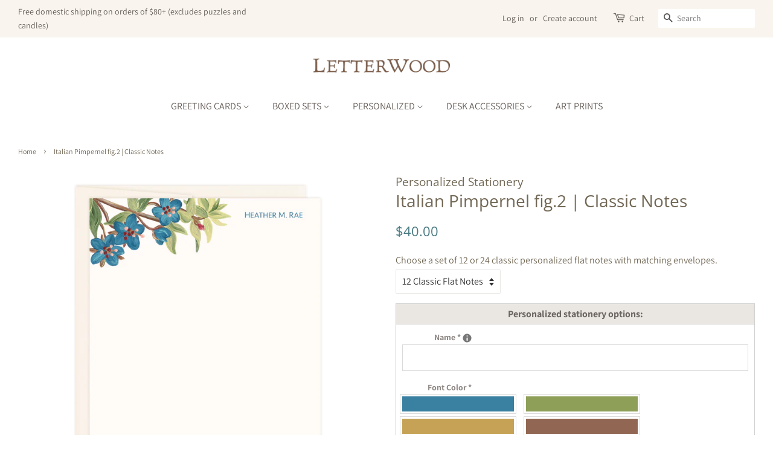

--- FILE ---
content_type: text/html; charset=utf-8
request_url: https://letterwoodpaperco.com/products/italian-pimpernel-fig-2-classic-notes
body_size: 38942
content:
<!doctype html>
<!--[if lt IE 7]><html class="no-js lt-ie9 lt-ie8 lt-ie7" lang="en"> <![endif]-->
<!--[if IE 7]><html class="no-js lt-ie9 lt-ie8" lang="en"> <![endif]-->
<!--[if IE 8]><html class="no-js lt-ie9" lang="en"> <![endif]-->
<!--[if IE 9 ]><html class="ie9 no-js"> <![endif]-->
<!--[if (gt IE 9)|!(IE)]><!--> <html class="no-js"> <!--<![endif]-->
<head>

  <script type="application/vnd.locksmith+json" data-locksmith>{"version":"v168","locked":false,"initialized":true,"scope":"product","access_granted":true,"access_denied":false,"requires_customer":false,"manual_lock":false,"remote_lock":false,"has_timeout":false,"remote_rendered":null,"hide_resource":false,"hide_links_to_resource":false,"transparent":true,"locks":{"all":[],"opened":[]},"keys":[],"keys_signature":"49d2add5ef32169018b35adb4700b3a6b33a5296d70e5dd78f128245a8131817","state":{"template":"product","theme":43740004411,"product":"italian-pimpernel-fig-2-classic-notes","collection":null,"page":null,"blog":null,"article":null,"app":null},"now":1769464379,"path":"\/products\/italian-pimpernel-fig-2-classic-notes","locale_root_url":"\/","canonical_url":"https:\/\/letterwoodpaperco.com\/products\/italian-pimpernel-fig-2-classic-notes","customer_id":null,"customer_id_signature":"49d2add5ef32169018b35adb4700b3a6b33a5296d70e5dd78f128245a8131817","cart":null}</script><script data-locksmith>!function(){var require=undefined,reqwest=function(){function succeed(e){var t=protocolRe.exec(e.url);return t=t&&t[1]||context.location.protocol,httpsRe.test(t)?twoHundo.test(e.request.status):!!e.request.response}function handleReadyState(e,t,n){return function(){return e._aborted?n(e.request):e._timedOut?n(e.request,"Request is aborted: timeout"):void(e.request&&4==e.request[readyState]&&(e.request.onreadystatechange=noop,succeed(e)?t(e.request):n(e.request)))}}function setHeaders(e,t){var n,s=t.headers||{};s.Accept=s.Accept||defaultHeaders.accept[t.type]||defaultHeaders.accept["*"];var r="undefined"!=typeof FormData&&t.data instanceof FormData;for(n in!t.crossOrigin&&!s[requestedWith]&&(s[requestedWith]=defaultHeaders.requestedWith),!s[contentType]&&!r&&(s[contentType]=t.contentType||defaultHeaders.contentType),s)s.hasOwnProperty(n)&&"setRequestHeader"in e&&e.setRequestHeader(n,s[n])}function setCredentials(e,t){"undefined"!=typeof t.withCredentials&&"undefined"!=typeof e.withCredentials&&(e.withCredentials=!!t.withCredentials)}function generalCallback(e){lastValue=e}function urlappend(e,t){return e+(/[?]/.test(e)?"&":"?")+t}function handleJsonp(e,t,n,s){var r=uniqid++,a=e.jsonpCallback||"callback",o=e.jsonpCallbackName||reqwest.getcallbackPrefix(r),i=new RegExp("((^|[?]|&)"+a+")=([^&]+)"),l=s.match(i),c=doc.createElement("script"),u=0,d=-1!==navigator.userAgent.indexOf("MSIE 10.0");return l?"?"===l[3]?s=s.replace(i,"$1="+o):o=l[3]:s=urlappend(s,a+"="+o),context[o]=generalCallback,c.type="text/javascript",c.src=s,c.async=!0,"undefined"!=typeof c.onreadystatechange&&!d&&(c.htmlFor=c.id="_reqwest_"+r),c.onload=c.onreadystatechange=function(){if(c[readyState]&&"complete"!==c[readyState]&&"loaded"!==c[readyState]||u)return!1;c.onload=c.onreadystatechange=null,c.onclick&&c.onclick(),t(lastValue),lastValue=undefined,head.removeChild(c),u=1},head.appendChild(c),{abort:function(){c.onload=c.onreadystatechange=null,n({},"Request is aborted: timeout",{}),lastValue=undefined,head.removeChild(c),u=1}}}function getRequest(e,t){var n,s=this.o,r=(s.method||"GET").toUpperCase(),a="string"==typeof s?s:s.url,o=!1!==s.processData&&s.data&&"string"!=typeof s.data?reqwest.toQueryString(s.data):s.data||null,i=!1;return("jsonp"==s.type||"GET"==r)&&o&&(a=urlappend(a,o),o=null),"jsonp"==s.type?handleJsonp(s,e,t,a):((n=s.xhr&&s.xhr(s)||xhr(s)).open(r,a,!1!==s.async),setHeaders(n,s),setCredentials(n,s),context[xDomainRequest]&&n instanceof context[xDomainRequest]?(n.onload=e,n.onerror=t,n.onprogress=function(){},i=!0):n.onreadystatechange=handleReadyState(this,e,t),s.before&&s.before(n),i?setTimeout(function(){n.send(o)},200):n.send(o),n)}function Reqwest(e,t){this.o=e,this.fn=t,init.apply(this,arguments)}function setType(e){return null===e?undefined:e.match("json")?"json":e.match("javascript")?"js":e.match("text")?"html":e.match("xml")?"xml":void 0}function init(o,fn){function complete(e){for(o.timeout&&clearTimeout(self.timeout),self.timeout=null;0<self._completeHandlers.length;)self._completeHandlers.shift()(e)}function success(resp){var type=o.type||resp&&setType(resp.getResponseHeader("Content-Type"));resp="jsonp"!==type?self.request:resp;var filteredResponse=globalSetupOptions.dataFilter(resp.responseText,type),r=filteredResponse;try{resp.responseText=r}catch(e){}if(r)switch(type){case"json":try{resp=context.JSON?context.JSON.parse(r):eval("("+r+")")}catch(err){return error(resp,"Could not parse JSON in response",err)}break;case"js":resp=eval(r);break;case"html":resp=r;break;case"xml":resp=resp.responseXML&&resp.responseXML.parseError&&resp.responseXML.parseError.errorCode&&resp.responseXML.parseError.reason?null:resp.responseXML}for(self._responseArgs.resp=resp,self._fulfilled=!0,fn(resp),self._successHandler(resp);0<self._fulfillmentHandlers.length;)resp=self._fulfillmentHandlers.shift()(resp);complete(resp)}function timedOut(){self._timedOut=!0,self.request.abort()}function error(e,t,n){for(e=self.request,self._responseArgs.resp=e,self._responseArgs.msg=t,self._responseArgs.t=n,self._erred=!0;0<self._errorHandlers.length;)self._errorHandlers.shift()(e,t,n);complete(e)}this.url="string"==typeof o?o:o.url,this.timeout=null,this._fulfilled=!1,this._successHandler=function(){},this._fulfillmentHandlers=[],this._errorHandlers=[],this._completeHandlers=[],this._erred=!1,this._responseArgs={};var self=this;fn=fn||function(){},o.timeout&&(this.timeout=setTimeout(function(){timedOut()},o.timeout)),o.success&&(this._successHandler=function(){o.success.apply(o,arguments)}),o.error&&this._errorHandlers.push(function(){o.error.apply(o,arguments)}),o.complete&&this._completeHandlers.push(function(){o.complete.apply(o,arguments)}),this.request=getRequest.call(this,success,error)}function reqwest(e,t){return new Reqwest(e,t)}function normalize(e){return e?e.replace(/\r?\n/g,"\r\n"):""}function serial(e,t){var n,s,r,a,o=e.name,i=e.tagName.toLowerCase(),l=function(e){e&&!e.disabled&&t(o,normalize(e.attributes.value&&e.attributes.value.specified?e.value:e.text))};if(!e.disabled&&o)switch(i){case"input":/reset|button|image|file/i.test(e.type)||(n=/checkbox/i.test(e.type),s=/radio/i.test(e.type),r=e.value,(!n&&!s||e.checked)&&t(o,normalize(n&&""===r?"on":r)));break;case"textarea":t(o,normalize(e.value));break;case"select":if("select-one"===e.type.toLowerCase())l(0<=e.selectedIndex?e.options[e.selectedIndex]:null);else for(a=0;e.length&&a<e.length;a++)e.options[a].selected&&l(e.options[a])}}function eachFormElement(){var e,t,a=this,n=function(e,t){var n,s,r;for(n=0;n<t.length;n++)for(r=e[byTag](t[n]),s=0;s<r.length;s++)serial(r[s],a)};for(t=0;t<arguments.length;t++)e=arguments[t],/input|select|textarea/i.test(e.tagName)&&serial(e,a),n(e,["input","select","textarea"])}function serializeQueryString(){return reqwest.toQueryString(reqwest.serializeArray.apply(null,arguments))}function serializeHash(){var n={};return eachFormElement.apply(function(e,t){e in n?(n[e]&&!isArray(n[e])&&(n[e]=[n[e]]),n[e].push(t)):n[e]=t},arguments),n}function buildParams(e,t,n,s){var r,a,o,i=/\[\]$/;if(isArray(t))for(a=0;t&&a<t.length;a++)o=t[a],n||i.test(e)?s(e,o):buildParams(e+"["+("object"==typeof o?a:"")+"]",o,n,s);else if(t&&"[object Object]"===t.toString())for(r in t)buildParams(e+"["+r+"]",t[r],n,s);else s(e,t)}var context=this,XHR2;if("window"in context)var doc=document,byTag="getElementsByTagName",head=doc[byTag]("head")[0];else try{XHR2=require("xhr2")}catch(ex){throw new Error("Peer dependency `xhr2` required! Please npm install xhr2")}var httpsRe=/^http/,protocolRe=/(^\w+):\/\//,twoHundo=/^(20\d|1223)$/,readyState="readyState",contentType="Content-Type",requestedWith="X-Requested-With",uniqid=0,callbackPrefix="reqwest_"+ +new Date,lastValue,xmlHttpRequest="XMLHttpRequest",xDomainRequest="XDomainRequest",noop=function(){},isArray="function"==typeof Array.isArray?Array.isArray:function(e){return e instanceof Array},defaultHeaders={contentType:"application/x-www-form-urlencoded",requestedWith:xmlHttpRequest,accept:{"*":"text/javascript, text/html, application/xml, text/xml, */*",xml:"application/xml, text/xml",html:"text/html",text:"text/plain",json:"application/json, text/javascript",js:"application/javascript, text/javascript"}},xhr=function(e){if(!0!==e.crossOrigin)return context[xmlHttpRequest]?new XMLHttpRequest:XHR2?new XHR2:new ActiveXObject("Microsoft.XMLHTTP");var t=context[xmlHttpRequest]?new XMLHttpRequest:null;if(t&&"withCredentials"in t)return t;if(context[xDomainRequest])return new XDomainRequest;throw new Error("Browser does not support cross-origin requests")},globalSetupOptions={dataFilter:function(e){return e}};return Reqwest.prototype={abort:function(){this._aborted=!0,this.request.abort()},retry:function(){init.call(this,this.o,this.fn)},then:function(e,t){return e=e||function(){},t=t||function(){},this._fulfilled?this._responseArgs.resp=e(this._responseArgs.resp):this._erred?t(this._responseArgs.resp,this._responseArgs.msg,this._responseArgs.t):(this._fulfillmentHandlers.push(e),this._errorHandlers.push(t)),this},always:function(e){return this._fulfilled||this._erred?e(this._responseArgs.resp):this._completeHandlers.push(e),this},fail:function(e){return this._erred?e(this._responseArgs.resp,this._responseArgs.msg,this._responseArgs.t):this._errorHandlers.push(e),this},"catch":function(e){return this.fail(e)}},reqwest.serializeArray=function(){var n=[];return eachFormElement.apply(function(e,t){n.push({name:e,value:t})},arguments),n},reqwest.serialize=function(){if(0===arguments.length)return"";var e,t=Array.prototype.slice.call(arguments,0);return(e=t.pop())&&e.nodeType&&t.push(e)&&(e=null),e&&(e=e.type),("map"==e?serializeHash:"array"==e?reqwest.serializeArray:serializeQueryString).apply(null,t)},reqwest.toQueryString=function(e,t){var n,s,r=t||!1,a=[],o=encodeURIComponent,i=function(e,t){t="function"==typeof t?t():null==t?"":t,a[a.length]=o(e)+"="+o(t)};if(isArray(e))for(s=0;e&&s<e.length;s++)i(e[s].name,e[s].value);else for(n in e)e.hasOwnProperty(n)&&buildParams(n,e[n],r,i);return a.join("&").replace(/%20/g,"+")},reqwest.getcallbackPrefix=function(){return callbackPrefix},reqwest.compat=function(e,t){return e&&(e.type&&(e.method=e.type)&&delete e.type,e.dataType&&(e.type=e.dataType),e.jsonpCallback&&(e.jsonpCallbackName=e.jsonpCallback)&&delete e.jsonpCallback,e.jsonp&&(e.jsonpCallback=e.jsonp)),new Reqwest(e,t)},reqwest.ajaxSetup=function(e){for(var t in e=e||{})globalSetupOptions[t]=e[t]},reqwest}();
/*!
  * Reqwest! A general purpose XHR connection manager
  * license MIT (c) Dustin Diaz 2015
  * https://github.com/ded/reqwest
  */!function(){var o=window.Locksmith={},e=document.querySelector('script[type="application/vnd.locksmith+json"]'),n=e&&e.innerHTML;if(o.state={},o.util={},o.loading=!1,n)try{o.state=JSON.parse(n)}catch(u){}if(document.addEventListener&&document.querySelector){var s,r,a,t=[76,79,67,75,83,77,73,84,72,49,49],i=function(){r=t.slice(0)},l="style",c=function(e){e&&27!==e.keyCode&&"click"!==e.type||(document.removeEventListener("keydown",c),document.removeEventListener("click",c),s&&document.body.removeChild(s),s=null)};i(),document.addEventListener("keyup",function(e){if(e.keyCode===r[0]){if(clearTimeout(a),r.shift(),0<r.length)return void(a=setTimeout(i,1e3));i(),c(),(s=document.createElement("div"))[l].width="50%",s[l].maxWidth="1000px",s[l].height="85%",s[l].border="1px rgba(0, 0, 0, 0.2) solid",s[l].background="rgba(255, 255, 255, 0.99)",s[l].borderRadius="4px",s[l].position="fixed",s[l].top="50%",s[l].left="50%",s[l].transform="translateY(-50%) translateX(-50%)",s[l].boxShadow="0 2px 5px rgba(0, 0, 0, 0.3), 0 0 100vh 100vw rgba(0, 0, 0, 0.5)",s[l].zIndex="2147483645";var t=document.createElement("textarea");t.value=JSON.stringify(JSON.parse(n),null,2),t[l].border="none",t[l].display="block",t[l].boxSizing="border-box",t[l].width="100%",t[l].height="100%",t[l].background="transparent",t[l].padding="22px",t[l].fontFamily="monospace",t[l].fontSize="14px",t[l].color="#333",t[l].resize="none",t[l].outline="none",t.readOnly=!0,s.appendChild(t),document.body.appendChild(s),t.addEventListener("click",function(e){e.stopImmediatePropagation()}),t.select(),document.addEventListener("keydown",c),document.addEventListener("click",c)}})}o.isEmbedded=-1!==window.location.search.indexOf("_ab=0&_fd=0&_sc=1"),o.path=o.state.path||window.location.pathname,o.basePath=o.state.locale_root_url.concat("/apps/locksmith").replace(/^\/\//,"/"),o.reloading=!1,o.util.console=window.console||{log:function(){},error:function(){}},o.util.makeUrl=function(e,t){var n,s=o.basePath+e,r=[],a=o.cache();for(n in a)r.push(n+"="+encodeURIComponent(a[n]));for(n in t)r.push(n+"="+encodeURIComponent(t[n]));return o.state.customer_id&&(r.push("customer_id="+encodeURIComponent(o.state.customer_id)),r.push("customer_id_signature="+encodeURIComponent(o.state.customer_id_signature))),s+=(-1===s.indexOf("?")?"?":"&")+r.join("&")},o._initializeCallbacks=[],o.on=function(e,t){if("initialize"!==e)throw'Locksmith.on() currently only supports the "initialize" event';o._initializeCallbacks.push(t)},o.initializeSession=function(e){if(!o.isEmbedded){var t=!1,n=!0,s=!0;(e=e||{}).silent&&(s=n=!(t=!0)),o.ping({silent:t,spinner:n,reload:s,callback:function(){o._initializeCallbacks.forEach(function(e){e()})}})}},o.cache=function(e){var t={};try{var n=function r(e){return(document.cookie.match("(^|; )"+e+"=([^;]*)")||0)[2]};t=JSON.parse(decodeURIComponent(n("locksmith-params")||"{}"))}catch(u){}if(e){for(var s in e)t[s]=e[s];document.cookie="locksmith-params=; expires=Thu, 01 Jan 1970 00:00:00 GMT; path=/",document.cookie="locksmith-params="+encodeURIComponent(JSON.stringify(t))+"; path=/"}return t},o.cache.cart=o.state.cart,o.cache.cartLastSaved=null,o.params=o.cache(),o.util.reload=function(){o.reloading=!0;try{window.location.href=window.location.href.replace(/#.*/,"")}catch(u){o.util.console.error("Preferred reload method failed",u),window.location.reload()}},o.cache.saveCart=function(e){if(!o.cache.cart||o.cache.cart===o.cache.cartLastSaved)return e?e():null;var t=o.cache.cartLastSaved;o.cache.cartLastSaved=o.cache.cart,reqwest({url:"/cart/update.json",method:"post",type:"json",data:{attributes:{locksmith:o.cache.cart}},complete:e,error:function(e){if(o.cache.cartLastSaved=t,!o.reloading)throw e}})},o.util.spinnerHTML='<style>body{background:#FFF}@keyframes spin{from{transform:rotate(0deg)}to{transform:rotate(360deg)}}#loading{display:flex;width:100%;height:50vh;color:#777;align-items:center;justify-content:center}#loading .spinner{display:block;animation:spin 600ms linear infinite;position:relative;width:50px;height:50px}#loading .spinner-ring{stroke:currentColor;stroke-dasharray:100%;stroke-width:2px;stroke-linecap:round;fill:none}</style><div id="loading"><div class="spinner"><svg width="100%" height="100%"><svg preserveAspectRatio="xMinYMin"><circle class="spinner-ring" cx="50%" cy="50%" r="45%"></circle></svg></svg></div></div>',o.util.clobberBody=function(e){document.body.innerHTML=e},o.util.clobberDocument=function(e){e.responseText&&(e=e.responseText),document.documentElement&&document.removeChild(document.documentElement);var t=document.open("text/html","replace");t.writeln(e),t.close(),setTimeout(function(){var e=t.querySelector("[autofocus]");e&&e.focus()},100)},o.util.serializeForm=function(e){if(e&&"FORM"===e.nodeName){var t,n,s={};for(t=e.elements.length-1;0<=t;t-=1)if(""!==e.elements[t].name)switch(e.elements[t].nodeName){case"INPUT":switch(e.elements[t].type){default:case"text":case"hidden":case"password":case"button":case"reset":case"submit":s[e.elements[t].name]=e.elements[t].value;break;case"checkbox":case"radio":e.elements[t].checked&&(s[e.elements[t].name]=e.elements[t].value);break;case"file":}break;case"TEXTAREA":s[e.elements[t].name]=e.elements[t].value;break;case"SELECT":switch(e.elements[t].type){case"select-one":s[e.elements[t].name]=e.elements[t].value;break;case"select-multiple":for(n=e.elements[t].options.length-1;0<=n;n-=1)e.elements[t].options[n].selected&&(s[e.elements[t].name]=e.elements[t].options[n].value)}break;case"BUTTON":switch(e.elements[t].type){case"reset":case"submit":case"button":s[e.elements[t].name]=e.elements[t].value}}return s}},o.util.on=function(e,a,o,t){t=t||document;var i="locksmith-"+e+a,n=function(e){var t=e.target,n=e.target.parentElement,s=t.className.baseVal||t.className||"",r=n.className.baseVal||n.className||"";("string"==typeof s&&-1!==s.split(/\s+/).indexOf(a)||"string"==typeof r&&-1!==r.split(/\s+/).indexOf(a))&&!e[i]&&(e[i]=!0,o(e))};t.attachEvent?t.attachEvent(e,n):t.addEventListener(e,n,!1)},o.util.enableActions=function(e){o.util.on("click","locksmith-action",function(e){e.preventDefault();var t=e.target;t.dataset.confirmWith&&!confirm(t.dataset.confirmWith)||(t.disabled=!0,t.innerText=t.dataset.disableWith,o.post("/action",t.dataset.locksmithParams,{spinner:!1,type:"text",success:function(e){(e=JSON.parse(e.responseText)).message&&alert(e.message),o.util.reload()}}))},e)},o.util.inject=function(e,t){var n=["data","locksmith","append"];if(-1!==t.indexOf(n.join("-"))){var s=document.createElement("div");s.innerHTML=t,e.appendChild(s)}else e.innerHTML=t;var r,a,o=e.querySelectorAll("script");for(a=0;a<o.length;++a){r=o[a];var i=document.createElement("script");if(r.type&&(i.type=r.type),r.src)i.src=r.src;else{var l=document.createTextNode(r.innerHTML);i.appendChild(l)}e.appendChild(i)}var c=e.querySelector("[autofocus]");c&&c.focus()},o.post=function(e,t,n){!1!==(n=n||{}).spinner&&o.util.clobberBody(o.util.spinnerHTML);var s={};n.container===document?(s.layout=1,n.success=function(e){document.getElementById(n.container);o.util.clobberDocument(e)}):n.container&&(s.layout=0,n.success=function(e){var t=document.getElementById(n.container);o.util.inject(t,e),t.id===t.firstChild.id&&t.parentElement.replaceChild(t.firstChild,t)}),n.form_type&&(t.form_type=n.form_type),o.loading=!0;var r=o.util.makeUrl(e,s);reqwest({url:r,method:"post",type:n.type||"html",data:t,complete:function(){o.loading=!1},error:function(e){if(!o.reloading)if("dashboard.weglot.com"!==window.location.host){if(!n.silent)throw alert("Something went wrong! Please refresh and try again."),e;console.error(e)}else console.error(e)},success:n.success||o.util.clobberDocument})},o.postResource=function(e,t){e.path=o.path,e.search=window.location.search,e.state=o.state,e.passcode&&(e.passcode=e.passcode.trim()),e.email&&(e.email=e.email.trim()),e.state.cart=o.cache.cart,e.locksmith_json=o.jsonTag,e.locksmith_json_signature=o.jsonTagSignature,o.post("/resource",e,t)},o.ping=function(e){if(!o.isEmbedded){e=e||{};var t=function(){e.reload?o.util.reload():"function"==typeof e.callback&&e.callback()};o.post("/ping",{path:o.path,search:window.location.search,state:o.state},{spinner:!!e.spinner,silent:"undefined"==typeof e.silent||e.silent,type:"text",success:function(e){(e=JSON.parse(e.responseText)).messages&&0<e.messages.length&&o.showMessages(e.messages),e.cart&&o.cache.cart!==e.cart?(o.cache.cart=e.cart,o.cache.saveCart(function(){t(),e.cart&&e.cart.match(/^.+:/)&&o.util.reload()})):t()}})}},o.timeoutMonitor=function(){var e=o.cache.cart;o.ping({callback:function(){e!==o.cache.cart||setTimeout(function(){o.timeoutMonitor()},6e4)}})},o.showMessages=function(e){var t=document.createElement("div");t.style.position="fixed",t.style.left=0,t.style.right=0,t.style.bottom="-50px",t.style.opacity=0,t.style.background="#191919",t.style.color="#ddd",t.style.transition="bottom 0.2s, opacity 0.2s",t.style.zIndex=999999,t.innerHTML="        <style>          .locksmith-ab .locksmith-b { display: none; }          .locksmith-ab.toggled .locksmith-b { display: flex; }          .locksmith-ab.toggled .locksmith-a { display: none; }          .locksmith-flex { display: flex; flex-wrap: wrap; justify-content: space-between; align-items: center; padding: 10px 20px; }          .locksmith-message + .locksmith-message { border-top: 1px #555 solid; }          .locksmith-message a { color: inherit; font-weight: bold; }          .locksmith-message a:hover { color: inherit; opacity: 0.8; }          a.locksmith-ab-toggle { font-weight: inherit; text-decoration: underline; }          .locksmith-text { flex-grow: 1; }          .locksmith-cta { flex-grow: 0; text-align: right; }          .locksmith-cta button { transform: scale(0.8); transform-origin: left; }          .locksmith-cta > * { display: block; }          .locksmith-cta > * + * { margin-top: 10px; }          .locksmith-message a.locksmith-close { flex-grow: 0; text-decoration: none; margin-left: 15px; font-size: 30px; font-family: monospace; display: block; padding: 2px 10px; }                    @media screen and (max-width: 600px) {            .locksmith-wide-only { display: none !important; }            .locksmith-flex { padding: 0 15px; }            .locksmith-flex > * { margin-top: 5px; margin-bottom: 5px; }            .locksmith-cta { text-align: left; }          }                    @media screen and (min-width: 601px) {            .locksmith-narrow-only { display: none !important; }          }        </style>      "+e.map(function(e){return'<div class="locksmith-message">'+e+"</div>"}).join(""),document.body.appendChild(t),document.body.style.position="relative",document.body.parentElement.style.paddingBottom=t.offsetHeight+"px",setTimeout(function(){t.style.bottom=0,t.style.opacity=1},50),o.util.on("click","locksmith-ab-toggle",function(e){e.preventDefault();for(var t=e.target.parentElement;-1===t.className.split(" ").indexOf("locksmith-ab");)t=t.parentElement;-1!==t.className.split(" ").indexOf("toggled")?t.className=t.className.replace("toggled",""):t.className=t.className+" toggled"}),o.util.enableActions(t)}}()}();</script>
      <script data-locksmith>Locksmith.cache.cart=null</script>


  <script data-locksmith>Locksmith.jsonTag="\u003cscript type=\"application\/vnd.locksmith+json\" data-locksmith\u003e{\"version\":\"v168\",\"locked\":false,\"initialized\":true,\"scope\":\"product\",\"access_granted\":true,\"access_denied\":false,\"requires_customer\":false,\"manual_lock\":false,\"remote_lock\":false,\"has_timeout\":false,\"remote_rendered\":null,\"hide_resource\":false,\"hide_links_to_resource\":false,\"transparent\":true,\"locks\":{\"all\":[],\"opened\":[]},\"keys\":[],\"keys_signature\":\"49d2add5ef32169018b35adb4700b3a6b33a5296d70e5dd78f128245a8131817\",\"state\":{\"template\":\"product\",\"theme\":43740004411,\"product\":\"italian-pimpernel-fig-2-classic-notes\",\"collection\":null,\"page\":null,\"blog\":null,\"article\":null,\"app\":null},\"now\":1769464379,\"path\":\"\\\/products\\\/italian-pimpernel-fig-2-classic-notes\",\"locale_root_url\":\"\\\/\",\"canonical_url\":\"https:\\\/\\\/letterwoodpaperco.com\\\/products\\\/italian-pimpernel-fig-2-classic-notes\",\"customer_id\":null,\"customer_id_signature\":\"49d2add5ef32169018b35adb4700b3a6b33a5296d70e5dd78f128245a8131817\",\"cart\":null}\u003c\/script\u003e";Locksmith.jsonTagSignature="a8506c9796e52137c833da06f5a98d0c911ffd50a2bc97b442d79cca9a4f874b"</script>
  <!-- Basic page needs ================================================== -->
  <meta charset="utf-8">
  <meta http-equiv="X-UA-Compatible" content="IE=edge,chrome=1">

  
  <link rel="shortcut icon" href="//letterwoodpaperco.com/cdn/shop/files/favicon_2_32x32.png?v=1680210472" type="image/png" />
  

  <!-- Title and description ================================================== -->
  <title>
  Italian Pimpernel fig.2 | Classic Notes &ndash; LetterWood
  </title>

  
<meta name="description" content="• Classic Flat Note Size | A7 (5 x 7 inches) • Printed on our signature heavyweight, natural white cover paper • Smooth-surfaced, archival and acid free  • Envelope | natural white made using citrus fruit by-products, recycled content, and 100% green energy•  Hand-painted illustration by LetterWood printed in-house, US">


  <!-- Social meta ================================================== -->
  <!-- /snippets/social-meta-tags.liquid -->




<meta property="og:site_name" content="LetterWood">
<meta property="og:url" content="https://letterwoodpaperco.com/products/italian-pimpernel-fig-2-classic-notes"><meta property="og:title" content="Italian Pimpernel fig.2 | Classic Notes">
<meta property="og:type" content="product">
<meta property="og:description" content="• Classic Flat Note Size | A7 (5 x 7 inches) • Printed on our signature heavyweight, natural white cover paper • Smooth-surfaced, archival and acid free  • Envelope | natural white made using citrus fruit by-products, recycled content, and 100% green energy•  Hand-painted illustration by LetterWood printed in-house, US">

<meta property="og:price:amount" content="40.00">
<meta property="og:price:currency" content="USD">

<meta property="og:image" content="http://letterwoodpaperco.com/cdn/shop/products/Italian_Pimpernel_fig.2_Classic_envelope_1200x1200.png?v=1541208669">
<meta property="og:image:secure_url" content="https://letterwoodpaperco.com/cdn/shop/products/Italian_Pimpernel_fig.2_Classic_envelope_1200x1200.png?v=1541208669">


<meta name="twitter:card" content="summary_large_image"><meta name="twitter:title" content="Italian Pimpernel fig.2 | Classic Notes">
<meta name="twitter:description" content="• Classic Flat Note Size | A7 (5 x 7 inches) • Printed on our signature heavyweight, natural white cover paper • Smooth-surfaced, archival and acid free  • Envelope | natural white made using citrus fruit by-products, recycled content, and 100% green energy•  Hand-painted illustration by LetterWood printed in-house, US">


  <!-- Helpers ================================================== -->
  <link rel="canonical" href="https://letterwoodpaperco.com/products/italian-pimpernel-fig-2-classic-notes">
  <meta name="viewport" content="width=device-width,initial-scale=1">
  <meta name="theme-color" content="#487981">

  <!-- CSS ================================================== -->
  <link href="//letterwoodpaperco.com/cdn/shop/t/22/assets/timber.scss.css?v=134501463817481015491759259234" rel="stylesheet" type="text/css" media="all" />
  <link href="//letterwoodpaperco.com/cdn/shop/t/22/assets/theme.scss.css?v=37722852752078557881759259233" rel="stylesheet" type="text/css" media="all" />

  <script>
    window.theme = window.theme || {};

    var theme = {
      strings: {
        addToCart: "Add to Cart",
        soldOut: "Sold Out",
        unavailable: "Unavailable",
        zoomClose: "Close (Esc)",
        zoomPrev: "Previous (Left arrow key)",
        zoomNext: "Next (Right arrow key)",
        addressError: "Error looking up that address",
        addressNoResults: "No results for that address",
        addressQueryLimit: "You have exceeded the Google API usage limit. Consider upgrading to a \u003ca href=\"https:\/\/developers.google.com\/maps\/premium\/usage-limits\"\u003ePremium Plan\u003c\/a\u003e.",
        authError: "There was a problem authenticating your Google Maps API Key."
      },
      settings: {
        // Adding some settings to allow the editor to update correctly when they are changed
        enableWideLayout: true,
        typeAccentTransform: true,
        typeAccentSpacing: false,
        baseFontSize: '16px',
        headerBaseFontSize: '28px',
        accentFontSize: '16px'
      },
      variables: {
        mediaQueryMedium: 'screen and (max-width: 768px)',
        bpSmall: false
      },
      moneyFormat: "${{amount}}"
    }

    document.documentElement.className = document.documentElement.className.replace('no-js', 'supports-js');
  </script>

  <!-- Header hook for plugins ================================================== -->
  <script>window.performance && window.performance.mark && window.performance.mark('shopify.content_for_header.start');</script><meta id="shopify-digital-wallet" name="shopify-digital-wallet" content="/17443233/digital_wallets/dialog">
<meta name="shopify-checkout-api-token" content="a7e182e8165cc745025be0700cfd0833">
<meta id="in-context-paypal-metadata" data-shop-id="17443233" data-venmo-supported="false" data-environment="production" data-locale="en_US" data-paypal-v4="true" data-currency="USD">
<link rel="alternate" type="application/json+oembed" href="https://letterwoodpaperco.com/products/italian-pimpernel-fig-2-classic-notes.oembed">
<script async="async" src="/checkouts/internal/preloads.js?locale=en-US"></script>
<link rel="preconnect" href="https://shop.app" crossorigin="anonymous">
<script async="async" src="https://shop.app/checkouts/internal/preloads.js?locale=en-US&shop_id=17443233" crossorigin="anonymous"></script>
<script id="apple-pay-shop-capabilities" type="application/json">{"shopId":17443233,"countryCode":"US","currencyCode":"USD","merchantCapabilities":["supports3DS"],"merchantId":"gid:\/\/shopify\/Shop\/17443233","merchantName":"LetterWood","requiredBillingContactFields":["postalAddress","email"],"requiredShippingContactFields":["postalAddress","email"],"shippingType":"shipping","supportedNetworks":["visa","masterCard","amex","discover","elo","jcb"],"total":{"type":"pending","label":"LetterWood","amount":"1.00"},"shopifyPaymentsEnabled":true,"supportsSubscriptions":true}</script>
<script id="shopify-features" type="application/json">{"accessToken":"a7e182e8165cc745025be0700cfd0833","betas":["rich-media-storefront-analytics"],"domain":"letterwoodpaperco.com","predictiveSearch":true,"shopId":17443233,"locale":"en"}</script>
<script>var Shopify = Shopify || {};
Shopify.shop = "letterwood.myshopify.com";
Shopify.locale = "en";
Shopify.currency = {"active":"USD","rate":"1.0"};
Shopify.country = "US";
Shopify.theme = {"name":"Minimal","id":43740004411,"schema_name":"Minimal","schema_version":"8.4.1","theme_store_id":380,"role":"main"};
Shopify.theme.handle = "null";
Shopify.theme.style = {"id":null,"handle":null};
Shopify.cdnHost = "letterwoodpaperco.com/cdn";
Shopify.routes = Shopify.routes || {};
Shopify.routes.root = "/";</script>
<script type="module">!function(o){(o.Shopify=o.Shopify||{}).modules=!0}(window);</script>
<script>!function(o){function n(){var o=[];function n(){o.push(Array.prototype.slice.apply(arguments))}return n.q=o,n}var t=o.Shopify=o.Shopify||{};t.loadFeatures=n(),t.autoloadFeatures=n()}(window);</script>
<script>
  window.ShopifyPay = window.ShopifyPay || {};
  window.ShopifyPay.apiHost = "shop.app\/pay";
  window.ShopifyPay.redirectState = null;
</script>
<script id="shop-js-analytics" type="application/json">{"pageType":"product"}</script>
<script defer="defer" async type="module" src="//letterwoodpaperco.com/cdn/shopifycloud/shop-js/modules/v2/client.init-shop-cart-sync_BT-GjEfc.en.esm.js"></script>
<script defer="defer" async type="module" src="//letterwoodpaperco.com/cdn/shopifycloud/shop-js/modules/v2/chunk.common_D58fp_Oc.esm.js"></script>
<script defer="defer" async type="module" src="//letterwoodpaperco.com/cdn/shopifycloud/shop-js/modules/v2/chunk.modal_xMitdFEc.esm.js"></script>
<script type="module">
  await import("//letterwoodpaperco.com/cdn/shopifycloud/shop-js/modules/v2/client.init-shop-cart-sync_BT-GjEfc.en.esm.js");
await import("//letterwoodpaperco.com/cdn/shopifycloud/shop-js/modules/v2/chunk.common_D58fp_Oc.esm.js");
await import("//letterwoodpaperco.com/cdn/shopifycloud/shop-js/modules/v2/chunk.modal_xMitdFEc.esm.js");

  window.Shopify.SignInWithShop?.initShopCartSync?.({"fedCMEnabled":true,"windoidEnabled":true});

</script>
<script>
  window.Shopify = window.Shopify || {};
  if (!window.Shopify.featureAssets) window.Shopify.featureAssets = {};
  window.Shopify.featureAssets['shop-js'] = {"shop-cart-sync":["modules/v2/client.shop-cart-sync_DZOKe7Ll.en.esm.js","modules/v2/chunk.common_D58fp_Oc.esm.js","modules/v2/chunk.modal_xMitdFEc.esm.js"],"init-fed-cm":["modules/v2/client.init-fed-cm_B6oLuCjv.en.esm.js","modules/v2/chunk.common_D58fp_Oc.esm.js","modules/v2/chunk.modal_xMitdFEc.esm.js"],"shop-cash-offers":["modules/v2/client.shop-cash-offers_D2sdYoxE.en.esm.js","modules/v2/chunk.common_D58fp_Oc.esm.js","modules/v2/chunk.modal_xMitdFEc.esm.js"],"shop-login-button":["modules/v2/client.shop-login-button_QeVjl5Y3.en.esm.js","modules/v2/chunk.common_D58fp_Oc.esm.js","modules/v2/chunk.modal_xMitdFEc.esm.js"],"pay-button":["modules/v2/client.pay-button_DXTOsIq6.en.esm.js","modules/v2/chunk.common_D58fp_Oc.esm.js","modules/v2/chunk.modal_xMitdFEc.esm.js"],"shop-button":["modules/v2/client.shop-button_DQZHx9pm.en.esm.js","modules/v2/chunk.common_D58fp_Oc.esm.js","modules/v2/chunk.modal_xMitdFEc.esm.js"],"avatar":["modules/v2/client.avatar_BTnouDA3.en.esm.js"],"init-windoid":["modules/v2/client.init-windoid_CR1B-cfM.en.esm.js","modules/v2/chunk.common_D58fp_Oc.esm.js","modules/v2/chunk.modal_xMitdFEc.esm.js"],"init-shop-for-new-customer-accounts":["modules/v2/client.init-shop-for-new-customer-accounts_C_vY_xzh.en.esm.js","modules/v2/client.shop-login-button_QeVjl5Y3.en.esm.js","modules/v2/chunk.common_D58fp_Oc.esm.js","modules/v2/chunk.modal_xMitdFEc.esm.js"],"init-shop-email-lookup-coordinator":["modules/v2/client.init-shop-email-lookup-coordinator_BI7n9ZSv.en.esm.js","modules/v2/chunk.common_D58fp_Oc.esm.js","modules/v2/chunk.modal_xMitdFEc.esm.js"],"init-shop-cart-sync":["modules/v2/client.init-shop-cart-sync_BT-GjEfc.en.esm.js","modules/v2/chunk.common_D58fp_Oc.esm.js","modules/v2/chunk.modal_xMitdFEc.esm.js"],"shop-toast-manager":["modules/v2/client.shop-toast-manager_DiYdP3xc.en.esm.js","modules/v2/chunk.common_D58fp_Oc.esm.js","modules/v2/chunk.modal_xMitdFEc.esm.js"],"init-customer-accounts":["modules/v2/client.init-customer-accounts_D9ZNqS-Q.en.esm.js","modules/v2/client.shop-login-button_QeVjl5Y3.en.esm.js","modules/v2/chunk.common_D58fp_Oc.esm.js","modules/v2/chunk.modal_xMitdFEc.esm.js"],"init-customer-accounts-sign-up":["modules/v2/client.init-customer-accounts-sign-up_iGw4briv.en.esm.js","modules/v2/client.shop-login-button_QeVjl5Y3.en.esm.js","modules/v2/chunk.common_D58fp_Oc.esm.js","modules/v2/chunk.modal_xMitdFEc.esm.js"],"shop-follow-button":["modules/v2/client.shop-follow-button_CqMgW2wH.en.esm.js","modules/v2/chunk.common_D58fp_Oc.esm.js","modules/v2/chunk.modal_xMitdFEc.esm.js"],"checkout-modal":["modules/v2/client.checkout-modal_xHeaAweL.en.esm.js","modules/v2/chunk.common_D58fp_Oc.esm.js","modules/v2/chunk.modal_xMitdFEc.esm.js"],"shop-login":["modules/v2/client.shop-login_D91U-Q7h.en.esm.js","modules/v2/chunk.common_D58fp_Oc.esm.js","modules/v2/chunk.modal_xMitdFEc.esm.js"],"lead-capture":["modules/v2/client.lead-capture_BJmE1dJe.en.esm.js","modules/v2/chunk.common_D58fp_Oc.esm.js","modules/v2/chunk.modal_xMitdFEc.esm.js"],"payment-terms":["modules/v2/client.payment-terms_Ci9AEqFq.en.esm.js","modules/v2/chunk.common_D58fp_Oc.esm.js","modules/v2/chunk.modal_xMitdFEc.esm.js"]};
</script>
<script>(function() {
  var isLoaded = false;
  function asyncLoad() {
    if (isLoaded) return;
    isLoaded = true;
    var urls = ["https:\/\/chimpstatic.com\/mcjs-connected\/js\/users\/05f9b10d1efeae3981766cb7d\/de49a4bcfd89955da3d3d1f42.js?shop=letterwood.myshopify.com","https:\/\/js.smile.io\/v1\/smile-shopify.js?shop=letterwood.myshopify.com","https:\/\/static.klaviyo.com\/onsite\/js\/klaviyo.js?company_id=TsLWRq\u0026shop=letterwood.myshopify.com","https:\/\/static.klaviyo.com\/onsite\/js\/klaviyo.js?company_id=TsLWRq\u0026shop=letterwood.myshopify.com"];
    for (var i = 0; i < urls.length; i++) {
      var s = document.createElement('script');
      s.type = 'text/javascript';
      s.async = true;
      s.src = urls[i];
      var x = document.getElementsByTagName('script')[0];
      x.parentNode.insertBefore(s, x);
    }
  };
  if(window.attachEvent) {
    window.attachEvent('onload', asyncLoad);
  } else {
    window.addEventListener('load', asyncLoad, false);
  }
})();</script>
<script id="__st">var __st={"a":17443233,"offset":-18000,"reqid":"27fcd7be-f7de-4c40-be6e-194620b882b6-1769464379","pageurl":"letterwoodpaperco.com\/products\/italian-pimpernel-fig-2-classic-notes","u":"136d37157834","p":"product","rtyp":"product","rid":1845575155771};</script>
<script>window.ShopifyPaypalV4VisibilityTracking = true;</script>
<script id="captcha-bootstrap">!function(){'use strict';const t='contact',e='account',n='new_comment',o=[[t,t],['blogs',n],['comments',n],[t,'customer']],c=[[e,'customer_login'],[e,'guest_login'],[e,'recover_customer_password'],[e,'create_customer']],r=t=>t.map((([t,e])=>`form[action*='/${t}']:not([data-nocaptcha='true']) input[name='form_type'][value='${e}']`)).join(','),a=t=>()=>t?[...document.querySelectorAll(t)].map((t=>t.form)):[];function s(){const t=[...o],e=r(t);return a(e)}const i='password',u='form_key',d=['recaptcha-v3-token','g-recaptcha-response','h-captcha-response',i],f=()=>{try{return window.sessionStorage}catch{return}},m='__shopify_v',_=t=>t.elements[u];function p(t,e,n=!1){try{const o=window.sessionStorage,c=JSON.parse(o.getItem(e)),{data:r}=function(t){const{data:e,action:n}=t;return t[m]||n?{data:e,action:n}:{data:t,action:n}}(c);for(const[e,n]of Object.entries(r))t.elements[e]&&(t.elements[e].value=n);n&&o.removeItem(e)}catch(o){console.error('form repopulation failed',{error:o})}}const l='form_type',E='cptcha';function T(t){t.dataset[E]=!0}const w=window,h=w.document,L='Shopify',v='ce_forms',y='captcha';let A=!1;((t,e)=>{const n=(g='f06e6c50-85a8-45c8-87d0-21a2b65856fe',I='https://cdn.shopify.com/shopifycloud/storefront-forms-hcaptcha/ce_storefront_forms_captcha_hcaptcha.v1.5.2.iife.js',D={infoText:'Protected by hCaptcha',privacyText:'Privacy',termsText:'Terms'},(t,e,n)=>{const o=w[L][v],c=o.bindForm;if(c)return c(t,g,e,D).then(n);var r;o.q.push([[t,g,e,D],n]),r=I,A||(h.body.append(Object.assign(h.createElement('script'),{id:'captcha-provider',async:!0,src:r})),A=!0)});var g,I,D;w[L]=w[L]||{},w[L][v]=w[L][v]||{},w[L][v].q=[],w[L][y]=w[L][y]||{},w[L][y].protect=function(t,e){n(t,void 0,e),T(t)},Object.freeze(w[L][y]),function(t,e,n,w,h,L){const[v,y,A,g]=function(t,e,n){const i=e?o:[],u=t?c:[],d=[...i,...u],f=r(d),m=r(i),_=r(d.filter((([t,e])=>n.includes(e))));return[a(f),a(m),a(_),s()]}(w,h,L),I=t=>{const e=t.target;return e instanceof HTMLFormElement?e:e&&e.form},D=t=>v().includes(t);t.addEventListener('submit',(t=>{const e=I(t);if(!e)return;const n=D(e)&&!e.dataset.hcaptchaBound&&!e.dataset.recaptchaBound,o=_(e),c=g().includes(e)&&(!o||!o.value);(n||c)&&t.preventDefault(),c&&!n&&(function(t){try{if(!f())return;!function(t){const e=f();if(!e)return;const n=_(t);if(!n)return;const o=n.value;o&&e.removeItem(o)}(t);const e=Array.from(Array(32),(()=>Math.random().toString(36)[2])).join('');!function(t,e){_(t)||t.append(Object.assign(document.createElement('input'),{type:'hidden',name:u})),t.elements[u].value=e}(t,e),function(t,e){const n=f();if(!n)return;const o=[...t.querySelectorAll(`input[type='${i}']`)].map((({name:t})=>t)),c=[...d,...o],r={};for(const[a,s]of new FormData(t).entries())c.includes(a)||(r[a]=s);n.setItem(e,JSON.stringify({[m]:1,action:t.action,data:r}))}(t,e)}catch(e){console.error('failed to persist form',e)}}(e),e.submit())}));const S=(t,e)=>{t&&!t.dataset[E]&&(n(t,e.some((e=>e===t))),T(t))};for(const o of['focusin','change'])t.addEventListener(o,(t=>{const e=I(t);D(e)&&S(e,y())}));const B=e.get('form_key'),M=e.get(l),P=B&&M;t.addEventListener('DOMContentLoaded',(()=>{const t=y();if(P)for(const e of t)e.elements[l].value===M&&p(e,B);[...new Set([...A(),...v().filter((t=>'true'===t.dataset.shopifyCaptcha))])].forEach((e=>S(e,t)))}))}(h,new URLSearchParams(w.location.search),n,t,e,['guest_login'])})(!0,!0)}();</script>
<script integrity="sha256-4kQ18oKyAcykRKYeNunJcIwy7WH5gtpwJnB7kiuLZ1E=" data-source-attribution="shopify.loadfeatures" defer="defer" src="//letterwoodpaperco.com/cdn/shopifycloud/storefront/assets/storefront/load_feature-a0a9edcb.js" crossorigin="anonymous"></script>
<script crossorigin="anonymous" defer="defer" src="//letterwoodpaperco.com/cdn/shopifycloud/storefront/assets/shopify_pay/storefront-65b4c6d7.js?v=20250812"></script>
<script data-source-attribution="shopify.dynamic_checkout.dynamic.init">var Shopify=Shopify||{};Shopify.PaymentButton=Shopify.PaymentButton||{isStorefrontPortableWallets:!0,init:function(){window.Shopify.PaymentButton.init=function(){};var t=document.createElement("script");t.src="https://letterwoodpaperco.com/cdn/shopifycloud/portable-wallets/latest/portable-wallets.en.js",t.type="module",document.head.appendChild(t)}};
</script>
<script data-source-attribution="shopify.dynamic_checkout.buyer_consent">
  function portableWalletsHideBuyerConsent(e){var t=document.getElementById("shopify-buyer-consent"),n=document.getElementById("shopify-subscription-policy-button");t&&n&&(t.classList.add("hidden"),t.setAttribute("aria-hidden","true"),n.removeEventListener("click",e))}function portableWalletsShowBuyerConsent(e){var t=document.getElementById("shopify-buyer-consent"),n=document.getElementById("shopify-subscription-policy-button");t&&n&&(t.classList.remove("hidden"),t.removeAttribute("aria-hidden"),n.addEventListener("click",e))}window.Shopify?.PaymentButton&&(window.Shopify.PaymentButton.hideBuyerConsent=portableWalletsHideBuyerConsent,window.Shopify.PaymentButton.showBuyerConsent=portableWalletsShowBuyerConsent);
</script>
<script data-source-attribution="shopify.dynamic_checkout.cart.bootstrap">document.addEventListener("DOMContentLoaded",(function(){function t(){return document.querySelector("shopify-accelerated-checkout-cart, shopify-accelerated-checkout")}if(t())Shopify.PaymentButton.init();else{new MutationObserver((function(e,n){t()&&(Shopify.PaymentButton.init(),n.disconnect())})).observe(document.body,{childList:!0,subtree:!0})}}));
</script>
<link id="shopify-accelerated-checkout-styles" rel="stylesheet" media="screen" href="https://letterwoodpaperco.com/cdn/shopifycloud/portable-wallets/latest/accelerated-checkout-backwards-compat.css" crossorigin="anonymous">
<style id="shopify-accelerated-checkout-cart">
        #shopify-buyer-consent {
  margin-top: 1em;
  display: inline-block;
  width: 100%;
}

#shopify-buyer-consent.hidden {
  display: none;
}

#shopify-subscription-policy-button {
  background: none;
  border: none;
  padding: 0;
  text-decoration: underline;
  font-size: inherit;
  cursor: pointer;
}

#shopify-subscription-policy-button::before {
  box-shadow: none;
}

      </style>

<script>window.performance && window.performance.mark && window.performance.mark('shopify.content_for_header.end');</script>

  
<!--[if lt IE 9]>
<script src="//cdnjs.cloudflare.com/ajax/libs/html5shiv/3.7.2/html5shiv.min.js" type="text/javascript"></script>
<![endif]-->


  <script src="//letterwoodpaperco.com/cdn/shop/t/22/assets/jquery-2.2.3.min.js?v=58211863146907186831541526808" type="text/javascript"></script>

  <!--[if (gt IE 9)|!(IE)]><!--><script src="//letterwoodpaperco.com/cdn/shop/t/22/assets/lazysizes.min.js?v=177476512571513845041541526809" async="async"></script><!--<![endif]-->
  <!--[if lte IE 9]><script src="//letterwoodpaperco.com/cdn/shop/t/22/assets/lazysizes.min.js?v=177476512571513845041541526809"></script><![endif]-->

  
  

<style>
    .iti {
        position: relative;
        display: inline-block;
    }
    .iti * {
        box-sizing: border-box;
        -moz-box-sizing: border-box;
    }
    .iti__hide {
        display: none;
    }
    .iti__v-hide {
        visibility: hidden;
    }
    .iti input,
    .iti input[type="tel"],
    .iti input[type="text"] {
        position: relative;
        z-index: 0;
        margin-top: 0 !important;
        margin-bottom: 0 !important;
        padding-right: 36px;
        margin-right: 0;
    }
    .iti__flag-container {
        position: absolute;
        top: 0;
        bottom: 0;
        right: 0;
        padding: 1px;
    }
    .iti__selected-flag {
        z-index: 1;
        position: relative;
        display: flex;
        align-items: center;
        height: 100%;
        padding: 0 6px 0 8px;
    }
    .iti__arrow {
        margin-left: 6px;
        width: 0;
        height: 0;
        border-left: 3px solid transparent;
        border-right: 3px solid transparent;
        border-top: 4px solid #555;
    }
    .iti__arrow--up {
        border-top: none;
        border-bottom: 4px solid #555;
    }
    .iti__country-list {
        position: absolute;
        z-index: 2;
        list-style: none;
        text-align: left;
        padding: 0;
        margin: 0 0 0 -1px;
        box-shadow: 1px 1px 4px rgba(0, 0, 0, 0.2);
        background-color: #fff;
        border: 1px solid #ccc;
        white-space: nowrap;
        max-height: 200px;
        overflow-y: scroll;
        -webkit-overflow-scrolling: touch;
    }
    .iti__country-list--dropup {
        bottom: 100%;
        margin-bottom: -1px;
    }
    @media (max-width: 500px) {
        .iti__country-list {
            white-space: normal;
        }
    }
    .iti__flag-box {
        display: inline-block;
        width: 20px;
    }
    .iti__divider {
        padding-bottom: 5px;
        margin-bottom: 5px;
        border-bottom: 1px solid #ccc;
    }
    .iti__country {
        padding: 5px 10px;
        outline: 0;
    }
    .iti__dial-code {
        color: #999;
    }
    .iti__country.iti__highlight {
        background-color: rgba(0, 0, 0, 0.05);
    }
    .iti__country-name,
    .iti__dial-code,
    .iti__flag-box {
        vertical-align: middle;
    }
    .iti__country-name,
    .iti__flag-box {
        margin-right: 6px;
    }
    .iti--allow-dropdown input,
    .iti--allow-dropdown input[type="tel"],
    .iti--allow-dropdown input[type="text"],
    .iti--separate-dial-code input,
    .iti--separate-dial-code input[type="tel"],
    .iti--separate-dial-code input[type="text"] {
        padding-right: 6px;
        padding-left: 52px;
        margin-left: 0;
    }
    .iti--allow-dropdown .iti__flag-container,
    .iti--separate-dial-code .iti__flag-container {
        right: auto;
        left: 0;
    }
    .iti--allow-dropdown .iti__flag-container:hover {
        cursor: pointer;
    }
    .iti--allow-dropdown .iti__flag-container:hover .iti__selected-flag {
        background-color: rgba(0, 0, 0, 0.05);
    }
    .iti--allow-dropdown input[disabled] + .iti__flag-container:hover,
    .iti--allow-dropdown input[readonly] + .iti__flag-container:hover {
        cursor: default;
    }
    .iti--allow-dropdown input[disabled] + .iti__flag-container:hover .iti__selected-flag,
    .iti--allow-dropdown input[readonly] + .iti__flag-container:hover .iti__selected-flag {
        background-color: transparent;
    }
    .iti--separate-dial-code .iti__selected-flag {
        background-color: rgba(0, 0, 0, 0.05);
    }
    .iti--separate-dial-code .iti__selected-dial-code {
        margin-left: 6px;
    }
    .iti--container {
        position: absolute;
        top: -1000px;
        left: -1000px;
        z-index: 1060;
        padding: 1px;
    }
    .iti--container:hover {
        cursor: pointer;
    }
    .iti-mobile .iti--container {
        top: 30px;
        bottom: 30px;
        left: 30px;
        right: 30px;
        position: fixed;
    }
    .iti-mobile .iti__country-list {
        max-height: 100%;
        width: 100%;
    }
    .iti-mobile .iti__country {
        padding: 10px 10px;
        line-height: 1.5em;
    }
    .iti__flag {
        width: 20px;
    }
    .iti__flag.iti__be {
        width: 18px;
    }
    .iti__flag.iti__ch {
        width: 15px;
    }
    .iti__flag.iti__mc {
        width: 19px;
    }
    .iti__flag.iti__ne {
        width: 18px;
    }
    .iti__flag.iti__np {
        width: 13px;
    }
    .iti__flag.iti__va {
        width: 15px;
    }
    @media (-webkit-min-device-pixel-ratio: 2), (min-resolution: 192dpi) {
        .iti__flag {
            background-size: 5652px 15px;
        }
    }
    .iti__flag.iti__ac {
        height: 10px;
        background-position: 0 0;
    }
    .iti__flag.iti__ad {
        height: 14px;
        background-position: -22px 0;
    }
    .iti__flag.iti__ae {
        height: 10px;
        background-position: -44px 0;
    }
    .iti__flag.iti__af {
        height: 14px;
        background-position: -66px 0;
    }
    .iti__flag.iti__ag {
        height: 14px;
        background-position: -88px 0;
    }
    .iti__flag.iti__ai {
        height: 10px;
        background-position: -110px 0;
    }
    .iti__flag.iti__al {
        height: 15px;
        background-position: -132px 0;
    }
    .iti__flag.iti__am {
        height: 10px;
        background-position: -154px 0;
    }
    .iti__flag.iti__ao {
        height: 14px;
        background-position: -176px 0;
    }
    .iti__flag.iti__aq {
        height: 14px;
        background-position: -198px 0;
    }
    .iti__flag.iti__ar {
        height: 13px;
        background-position: -220px 0;
    }
    .iti__flag.iti__as {
        height: 10px;
        background-position: -242px 0;
    }
    .iti__flag.iti__at {
        height: 14px;
        background-position: -264px 0;
    }
    .iti__flag.iti__au {
        height: 10px;
        background-position: -286px 0;
    }
    .iti__flag.iti__aw {
        height: 14px;
        background-position: -308px 0;
    }
    .iti__flag.iti__ax {
        height: 13px;
        background-position: -330px 0;
    }
    .iti__flag.iti__az {
        height: 10px;
        background-position: -352px 0;
    }
    .iti__flag.iti__ba {
        height: 10px;
        background-position: -374px 0;
    }
    .iti__flag.iti__bb {
        height: 14px;
        background-position: -396px 0;
    }
    .iti__flag.iti__bd {
        height: 12px;
        background-position: -418px 0;
    }
    .iti__flag.iti__be {
        height: 15px;
        background-position: -440px 0;
    }
    .iti__flag.iti__bf {
        height: 14px;
        background-position: -460px 0;
    }
    .iti__flag.iti__bg {
        height: 12px;
        background-position: -482px 0;
    }
    .iti__flag.iti__bh {
        height: 12px;
        background-position: -504px 0;
    }
    .iti__flag.iti__bi {
        height: 12px;
        background-position: -526px 0;
    }
    .iti__flag.iti__bj {
        height: 14px;
        background-position: -548px 0;
    }
    .iti__flag.iti__bl {
        height: 14px;
        background-position: -570px 0;
    }
    .iti__flag.iti__bm {
        height: 10px;
        background-position: -592px 0;
    }
    .iti__flag.iti__bn {
        height: 10px;
        background-position: -614px 0;
    }
    .iti__flag.iti__bo {
        height: 14px;
        background-position: -636px 0;
    }
    .iti__flag.iti__bq {
        height: 14px;
        background-position: -658px 0;
    }
    .iti__flag.iti__br {
        height: 14px;
        background-position: -680px 0;
    }
    .iti__flag.iti__bs {
        height: 10px;
        background-position: -702px 0;
    }
    .iti__flag.iti__bt {
        height: 14px;
        background-position: -724px 0;
    }
    .iti__flag.iti__bv {
        height: 15px;
        background-position: -746px 0;
    }
    .iti__flag.iti__bw {
        height: 14px;
        background-position: -768px 0;
    }
    .iti__flag.iti__by {
        height: 10px;
        background-position: -790px 0;
    }
    .iti__flag.iti__bz {
        height: 14px;
        background-position: -812px 0;
    }
    .iti__flag.iti__ca {
        height: 10px;
        background-position: -834px 0;
    }
    .iti__flag.iti__cc {
        height: 10px;
        background-position: -856px 0;
    }
    .iti__flag.iti__cd {
        height: 15px;
        background-position: -878px 0;
    }
    .iti__flag.iti__cf {
        height: 14px;
        background-position: -900px 0;
    }
    .iti__flag.iti__cg {
        height: 14px;
        background-position: -922px 0;
    }
    .iti__flag.iti__ch {
        height: 15px;
        background-position: -944px 0;
    }
    .iti__flag.iti__ci {
        height: 14px;
        background-position: -961px 0;
    }
    .iti__flag.iti__ck {
        height: 10px;
        background-position: -983px 0;
    }
    .iti__flag.iti__cl {
        height: 14px;
        background-position: -1005px 0;
    }
    .iti__flag.iti__cm {
        height: 14px;
        background-position: -1027px 0;
    }
    .iti__flag.iti__cn {
        height: 14px;
        background-position: -1049px 0;
    }
    .iti__flag.iti__co {
        height: 14px;
        background-position: -1071px 0;
    }
    .iti__flag.iti__cp {
        height: 14px;
        background-position: -1093px 0;
    }
    .iti__flag.iti__cr {
        height: 12px;
        background-position: -1115px 0;
    }
    .iti__flag.iti__cu {
        height: 10px;
        background-position: -1137px 0;
    }
    .iti__flag.iti__cv {
        height: 12px;
        background-position: -1159px 0;
    }
    .iti__flag.iti__cw {
        height: 14px;
        background-position: -1181px 0;
    }
    .iti__flag.iti__cx {
        height: 10px;
        background-position: -1203px 0;
    }
    .iti__flag.iti__cy {
        height: 14px;
        background-position: -1225px 0;
    }
    .iti__flag.iti__cz {
        height: 14px;
        background-position: -1247px 0;
    }
    .iti__flag.iti__de {
        height: 12px;
        background-position: -1269px 0;
    }
    .iti__flag.iti__dg {
        height: 10px;
        background-position: -1291px 0;
    }
    .iti__flag.iti__dj {
        height: 14px;
        background-position: -1313px 0;
    }
    .iti__flag.iti__dk {
        height: 15px;
        background-position: -1335px 0;
    }
    .iti__flag.iti__dm {
        height: 10px;
        background-position: -1357px 0;
    }
    .iti__flag.iti__do {
        height: 14px;
        background-position: -1379px 0;
    }
    .iti__flag.iti__dz {
        height: 14px;
        background-position: -1401px 0;
    }
    .iti__flag.iti__ea {
        height: 14px;
        background-position: -1423px 0;
    }
    .iti__flag.iti__ec {
        height: 14px;
        background-position: -1445px 0;
    }
    .iti__flag.iti__ee {
        height: 13px;
        background-position: -1467px 0;
    }
    .iti__flag.iti__eg {
        height: 14px;
        background-position: -1489px 0;
    }
    .iti__flag.iti__eh {
        height: 10px;
        background-position: -1511px 0;
    }
    .iti__flag.iti__er {
        height: 10px;
        background-position: -1533px 0;
    }
    .iti__flag.iti__es {
        height: 14px;
        background-position: -1555px 0;
    }
    .iti__flag.iti__et {
        height: 10px;
        background-position: -1577px 0;
    }
    .iti__flag.iti__eu {
        height: 14px;
        background-position: -1599px 0;
    }
    .iti__flag.iti__fi {
        height: 12px;
        background-position: -1621px 0;
    }
    .iti__flag.iti__fj {
        height: 10px;
        background-position: -1643px 0;
    }
    .iti__flag.iti__fk {
        height: 10px;
        background-position: -1665px 0;
    }
    .iti__flag.iti__fm {
        height: 11px;
        background-position: -1687px 0;
    }
    .iti__flag.iti__fo {
        height: 15px;
        background-position: -1709px 0;
    }
    .iti__flag.iti__fr {
        height: 14px;
        background-position: -1731px 0;
    }
    .iti__flag.iti__ga {
        height: 15px;
        background-position: -1753px 0;
    }
    .iti__flag.iti__gb {
        height: 10px;
        background-position: -1775px 0;
    }
    .iti__flag.iti__gd {
        height: 12px;
        background-position: -1797px 0;
    }
    .iti__flag.iti__ge {
        height: 14px;
        background-position: -1819px 0;
    }
    .iti__flag.iti__gf {
        height: 14px;
        background-position: -1841px 0;
    }
    .iti__flag.iti__gg {
        height: 14px;
        background-position: -1863px 0;
    }
    .iti__flag.iti__gh {
        height: 14px;
        background-position: -1885px 0;
    }
    .iti__flag.iti__gi {
        height: 10px;
        background-position: -1907px 0;
    }
    .iti__flag.iti__gl {
        height: 14px;
        background-position: -1929px 0;
    }
    .iti__flag.iti__gm {
        height: 14px;
        background-position: -1951px 0;
    }
    .iti__flag.iti__gn {
        height: 14px;
        background-position: -1973px 0;
    }
    .iti__flag.iti__gp {
        height: 14px;
        background-position: -1995px 0;
    }
    .iti__flag.iti__gq {
        height: 14px;
        background-position: -2017px 0;
    }
    .iti__flag.iti__gr {
        height: 14px;
        background-position: -2039px 0;
    }
    .iti__flag.iti__gs {
        height: 10px;
        background-position: -2061px 0;
    }
    .iti__flag.iti__gt {
        height: 13px;
        background-position: -2083px 0;
    }
    .iti__flag.iti__gu {
        height: 11px;
        background-position: -2105px 0;
    }
    .iti__flag.iti__gw {
        height: 10px;
        background-position: -2127px 0;
    }
    .iti__flag.iti__gy {
        height: 12px;
        background-position: -2149px 0;
    }
    .iti__flag.iti__hk {
        height: 14px;
        background-position: -2171px 0;
    }
    .iti__flag.iti__hm {
        height: 10px;
        background-position: -2193px 0;
    }
    .iti__flag.iti__hn {
        height: 10px;
        background-position: -2215px 0;
    }
    .iti__flag.iti__hr {
        height: 10px;
        background-position: -2237px 0;
    }
    .iti__flag.iti__ht {
        height: 12px;
        background-position: -2259px 0;
    }
    .iti__flag.iti__hu {
        height: 10px;
        background-position: -2281px 0;
    }
    .iti__flag.iti__ic {
        height: 14px;
        background-position: -2303px 0;
    }
    .iti__flag.iti__id {
        height: 14px;
        background-position: -2325px 0;
    }
    .iti__flag.iti__ie {
        height: 10px;
        background-position: -2347px 0;
    }
    .iti__flag.iti__il {
        height: 15px;
        background-position: -2369px 0;
    }
    .iti__flag.iti__im {
        height: 10px;
        background-position: -2391px 0;
    }
    .iti__flag.iti__in {
        height: 14px;
        background-position: -2413px 0;
    }
    .iti__flag.iti__io {
        height: 10px;
        background-position: -2435px 0;
    }
    .iti__flag.iti__iq {
        height: 14px;
        background-position: -2457px 0;
    }
    .iti__flag.iti__ir {
        height: 12px;
        background-position: -2479px 0;
    }
    .iti__flag.iti__is {
        height: 15px;
        background-position: -2501px 0;
    }
    .iti__flag.iti__it {
        height: 14px;
        background-position: -2523px 0;
    }
    .iti__flag.iti__je {
        height: 12px;
        background-position: -2545px 0;
    }
    .iti__flag.iti__jm {
        height: 10px;
        background-position: -2567px 0;
    }
    .iti__flag.iti__jo {
        height: 10px;
        background-position: -2589px 0;
    }
    .iti__flag.iti__jp {
        height: 14px;
        background-position: -2611px 0;
    }
    .iti__flag.iti__ke {
        height: 14px;
        background-position: -2633px 0;
    }
    .iti__flag.iti__kg {
        height: 12px;
        background-position: -2655px 0;
    }
    .iti__flag.iti__kh {
        height: 13px;
        background-position: -2677px 0;
    }
    .iti__flag.iti__ki {
        height: 10px;
        background-position: -2699px 0;
    }
    .iti__flag.iti__km {
        height: 12px;
        background-position: -2721px 0;
    }
    .iti__flag.iti__kn {
        height: 14px;
        background-position: -2743px 0;
    }
    .iti__flag.iti__kp {
        height: 10px;
        background-position: -2765px 0;
    }
    .iti__flag.iti__kr {
        height: 14px;
        background-position: -2787px 0;
    }
    .iti__flag.iti__kw {
        height: 10px;
        background-position: -2809px 0;
    }
    .iti__flag.iti__ky {
        height: 10px;
        background-position: -2831px 0;
    }
    .iti__flag.iti__kz {
        height: 10px;
        background-position: -2853px 0;
    }
    .iti__flag.iti__la {
        height: 14px;
        background-position: -2875px 0;
    }
    .iti__flag.iti__lb {
        height: 14px;
        background-position: -2897px 0;
    }
    .iti__flag.iti__lc {
        height: 10px;
        background-position: -2919px 0;
    }
    .iti__flag.iti__li {
        height: 12px;
        background-position: -2941px 0;
    }
    .iti__flag.iti__lk {
        height: 10px;
        background-position: -2963px 0;
    }
    .iti__flag.iti__lr {
        height: 11px;
        background-position: -2985px 0;
    }
    .iti__flag.iti__ls {
        height: 14px;
        background-position: -3007px 0;
    }
    .iti__flag.iti__lt {
        height: 12px;
        background-position: -3029px 0;
    }
    .iti__flag.iti__lu {
        height: 12px;
        background-position: -3051px 0;
    }
    .iti__flag.iti__lv {
        height: 10px;
        background-position: -3073px 0;
    }
    .iti__flag.iti__ly {
        height: 10px;
        background-position: -3095px 0;
    }
    .iti__flag.iti__ma {
        height: 14px;
        background-position: -3117px 0;
    }
    .iti__flag.iti__mc {
        height: 15px;
        background-position: -3139px 0;
    }
    .iti__flag.iti__md {
        height: 10px;
        background-position: -3160px 0;
    }
    .iti__flag.iti__me {
        height: 10px;
        background-position: -3182px 0;
    }
    .iti__flag.iti__mf {
        height: 14px;
        background-position: -3204px 0;
    }
    .iti__flag.iti__mg {
        height: 14px;
        background-position: -3226px 0;
    }
    .iti__flag.iti__mh {
        height: 11px;
        background-position: -3248px 0;
    }
    .iti__flag.iti__mk {
        height: 10px;
        background-position: -3270px 0;
    }
    .iti__flag.iti__ml {
        height: 14px;
        background-position: -3292px 0;
    }
    .iti__flag.iti__mm {
        height: 14px;
        background-position: -3314px 0;
    }
    .iti__flag.iti__mn {
        height: 10px;
        background-position: -3336px 0;
    }
    .iti__flag.iti__mo {
        height: 14px;
        background-position: -3358px 0;
    }
    .iti__flag.iti__mp {
        height: 10px;
        background-position: -3380px 0;
    }
    .iti__flag.iti__mq {
        height: 14px;
        background-position: -3402px 0;
    }
    .iti__flag.iti__mr {
        height: 14px;
        background-position: -3424px 0;
    }
    .iti__flag.iti__ms {
        height: 10px;
        background-position: -3446px 0;
    }
    .iti__flag.iti__mt {
        height: 14px;
        background-position: -3468px 0;
    }
    .iti__flag.iti__mu {
        height: 14px;
        background-position: -3490px 0;
    }
    .iti__flag.iti__mv {
        height: 14px;
        background-position: -3512px 0;
    }
    .iti__flag.iti__mw {
        height: 14px;
        background-position: -3534px 0;
    }
    .iti__flag.iti__mx {
        height: 12px;
        background-position: -3556px 0;
    }
    .iti__flag.iti__my {
        height: 10px;
        background-position: -3578px 0;
    }
    .iti__flag.iti__mz {
        height: 14px;
        background-position: -3600px 0;
    }
    .iti__flag.iti__na {
        height: 14px;
        background-position: -3622px 0;
    }
    .iti__flag.iti__nc {
        height: 10px;
        background-position: -3644px 0;
    }
    .iti__flag.iti__ne {
        height: 15px;
        background-position: -3666px 0;
    }
    .iti__flag.iti__nf {
        height: 10px;
        background-position: -3686px 0;
    }
    .iti__flag.iti__ng {
        height: 10px;
        background-position: -3708px 0;
    }
    .iti__flag.iti__ni {
        height: 12px;
        background-position: -3730px 0;
    }
    .iti__flag.iti__nl {
        height: 14px;
        background-position: -3752px 0;
    }
    .iti__flag.iti__no {
        height: 15px;
        background-position: -3774px 0;
    }
    .iti__flag.iti__np {
        height: 15px;
        background-position: -3796px 0;
    }
    .iti__flag.iti__nr {
        height: 10px;
        background-position: -3811px 0;
    }
    .iti__flag.iti__nu {
        height: 10px;
        background-position: -3833px 0;
    }
    .iti__flag.iti__nz {
        height: 10px;
        background-position: -3855px 0;
    }
    .iti__flag.iti__om {
        height: 10px;
        background-position: -3877px 0;
    }
    .iti__flag.iti__pa {
        height: 14px;
        background-position: -3899px 0;
    }
    .iti__flag.iti__pe {
        height: 14px;
        background-position: -3921px 0;
    }
    .iti__flag.iti__pf {
        height: 14px;
        background-position: -3943px 0;
    }
    .iti__flag.iti__pg {
        height: 15px;
        background-position: -3965px 0;
    }
    .iti__flag.iti__ph {
        height: 10px;
        background-position: -3987px 0;
    }
    .iti__flag.iti__pk {
        height: 14px;
        background-position: -4009px 0;
    }
    .iti__flag.iti__pl {
        height: 13px;
        background-position: -4031px 0;
    }
    .iti__flag.iti__pm {
        height: 14px;
        background-position: -4053px 0;
    }
    .iti__flag.iti__pn {
        height: 10px;
        background-position: -4075px 0;
    }
    .iti__flag.iti__pr {
        height: 14px;
        background-position: -4097px 0;
    }
    .iti__flag.iti__ps {
        height: 10px;
        background-position: -4119px 0;
    }
    .iti__flag.iti__pt {
        height: 14px;
        background-position: -4141px 0;
    }
    .iti__flag.iti__pw {
        height: 13px;
        background-position: -4163px 0;
    }
    .iti__flag.iti__py {
        height: 11px;
        background-position: -4185px 0;
    }
    .iti__flag.iti__qa {
        height: 8px;
        background-position: -4207px 0;
    }
    .iti__flag.iti__re {
        height: 14px;
        background-position: -4229px 0;
    }
    .iti__flag.iti__ro {
        height: 14px;
        background-position: -4251px 0;
    }
    .iti__flag.iti__rs {
        height: 14px;
        background-position: -4273px 0;
    }
    .iti__flag.iti__ru {
        height: 14px;
        background-position: -4295px 0;
    }
    .iti__flag.iti__rw {
        height: 14px;
        background-position: -4317px 0;
    }
    .iti__flag.iti__sa {
        height: 14px;
        background-position: -4339px 0;
    }
    .iti__flag.iti__sb {
        height: 10px;
        background-position: -4361px 0;
    }
    .iti__flag.iti__sc {
        height: 10px;
        background-position: -4383px 0;
    }
    .iti__flag.iti__sd {
        height: 10px;
        background-position: -4405px 0;
    }
    .iti__flag.iti__se {
        height: 13px;
        background-position: -4427px 0;
    }
    .iti__flag.iti__sg {
        height: 14px;
        background-position: -4449px 0;
    }
    .iti__flag.iti__sh {
        height: 10px;
        background-position: -4471px 0;
    }
    .iti__flag.iti__si {
        height: 10px;
        background-position: -4493px 0;
    }
    .iti__flag.iti__sj {
        height: 15px;
        background-position: -4515px 0;
    }
    .iti__flag.iti__sk {
        height: 14px;
        background-position: -4537px 0;
    }
    .iti__flag.iti__sl {
        height: 14px;
        background-position: -4559px 0;
    }
    .iti__flag.iti__sm {
        height: 15px;
        background-position: -4581px 0;
    }
    .iti__flag.iti__sn {
        height: 14px;
        background-position: -4603px 0;
    }
    .iti__flag.iti__so {
        height: 14px;
        background-position: -4625px 0;
    }
    .iti__flag.iti__sr {
        height: 14px;
        background-position: -4647px 0;
    }
    .iti__flag.iti__ss {
        height: 10px;
        background-position: -4669px 0;
    }
    .iti__flag.iti__st {
        height: 10px;
        background-position: -4691px 0;
    }
    .iti__flag.iti__sv {
        height: 12px;
        background-position: -4713px 0;
    }
    .iti__flag.iti__sx {
        height: 14px;
        background-position: -4735px 0;
    }
    .iti__flag.iti__sy {
        height: 14px;
        background-position: -4757px 0;
    }
    .iti__flag.iti__sz {
        height: 14px;
        background-position: -4779px 0;
    }
    .iti__flag.iti__ta {
        height: 10px;
        background-position: -4801px 0;
    }
    .iti__flag.iti__tc {
        height: 10px;
        background-position: -4823px 0;
    }
    .iti__flag.iti__td {
        height: 14px;
        background-position: -4845px 0;
    }
    .iti__flag.iti__tf {
        height: 14px;
        background-position: -4867px 0;
    }
    .iti__flag.iti__tg {
        height: 13px;
        background-position: -4889px 0;
    }
    .iti__flag.iti__th {
        height: 14px;
        background-position: -4911px 0;
    }
    .iti__flag.iti__tj {
        height: 10px;
        background-position: -4933px 0;
    }
    .iti__flag.iti__tk {
        height: 10px;
        background-position: -4955px 0;
    }
    .iti__flag.iti__tl {
        height: 10px;
        background-position: -4977px 0;
    }
    .iti__flag.iti__tm {
        height: 14px;
        background-position: -4999px 0;
    }
    .iti__flag.iti__tn {
        height: 14px;
        background-position: -5021px 0;
    }
    .iti__flag.iti__to {
        height: 10px;
        background-position: -5043px 0;
    }
    .iti__flag.iti__tr {
        height: 14px;
        background-position: -5065px 0;
    }
    .iti__flag.iti__tt {
        height: 12px;
        background-position: -5087px 0;
    }
    .iti__flag.iti__tv {
        height: 10px;
        background-position: -5109px 0;
    }
    .iti__flag.iti__tw {
        height: 14px;
        background-position: -5131px 0;
    }
    .iti__flag.iti__tz {
        height: 14px;
        background-position: -5153px 0;
    }
    .iti__flag.iti__ua {
        height: 14px;
        background-position: -5175px 0;
    }
    .iti__flag.iti__ug {
        height: 14px;
        background-position: -5197px 0;
    }
    .iti__flag.iti__um {
        height: 11px;
        background-position: -5219px 0;
    }
    .iti__flag.iti__un {
        height: 14px;
        background-position: -5241px 0;
    }
    .iti__flag.iti__us {
        height: 11px;
        background-position: -5263px 0;
    }
    .iti__flag.iti__uy {
        height: 14px;
        background-position: -5285px 0;
    }
    .iti__flag.iti__uz {
        height: 10px;
        background-position: -5307px 0;
    }
    .iti__flag.iti__va {
        height: 15px;
        background-position: -5329px 0;
    }
    .iti__flag.iti__vc {
        height: 14px;
        background-position: -5346px 0;
    }
    .iti__flag.iti__ve {
        height: 14px;
        background-position: -5368px 0;
    }
    .iti__flag.iti__vg {
        height: 10px;
        background-position: -5390px 0;
    }
    .iti__flag.iti__vi {
        height: 14px;
        background-position: -5412px 0;
    }
    .iti__flag.iti__vn {
        height: 14px;
        background-position: -5434px 0;
    }
    .iti__flag.iti__vu {
        height: 12px;
        background-position: -5456px 0;
    }
    .iti__flag.iti__wf {
        height: 14px;
        background-position: -5478px 0;
    }
    .iti__flag.iti__ws {
        height: 10px;
        background-position: -5500px 0;
    }
    .iti__flag.iti__xk {
        height: 15px;
        background-position: -5522px 0;
    }
    .iti__flag.iti__ye {
        height: 14px;
        background-position: -5544px 0;
    }
    .iti__flag.iti__yt {
        height: 14px;
        background-position: -5566px 0;
    }
    .iti__flag.iti__za {
        height: 14px;
        background-position: -5588px 0;
    }
    .iti__flag.iti__zm {
        height: 14px;
        background-position: -5610px 0;
    }
    .iti__flag.iti__zw {
        height: 10px;
        background-position: -5632px 0;
    }
    .iti__flag {
        height: 15px;
        box-shadow: 0 0 1px 0 #888;
        background-image: url("https://cdnjs.cloudflare.com/ajax/libs/intl-tel-input/17.0.13/img/flags.png");
        background-repeat: no-repeat;
        background-color: #dbdbdb;
        background-position: 20px 0;
    }
    @media (-webkit-min-device-pixel-ratio: 2), (min-resolution: 192dpi) {
        .iti__flag {
            background-image: url("https://cdnjs.cloudflare.com/ajax/libs/intl-tel-input/17.0.13/img/flags.png");
        }
    }
    .iti__flag.iti__np {
        background-color: transparent;
    }
    .cart-property .property_name {
        font-weight: 400;
        padding-right: 0;
        min-width: auto;
        width: auto;
    }
    .input_file + label {
        cursor: pointer;
        padding: 3px 10px;
        width: auto;
        text-align: center;
        margin: 0;
        background: #f4f8fb;
        border: 1px solid #dbe1e8;
    }
    #error-msg,
    .hulkapps_with_discount {
        color: red;
    }
    .discount_error {
        border-color: red;
    }
    .edit_form input,
    .edit_form select,
    .edit_form textarea {
        min-height: 44px !important;
    }
    .hulkapps_summary {
        font-size: 14px;
        display: block;
        color: red;
    }
    .hulkapps-summary-line-discount-code {
        margin: 10px 0;
        display: block;
    }
    .actual_price {
        text-decoration: line-through;
    }
    input.error {
        border: 1px solid #ff7c7c;
    }
    #valid-msg {
        color: #00c900;
    }
    .edit_cart_option {
        margin-top: 10px !important;
        display: none;
    }
    .hulkapps_discount_hide {
        margin-top: 10px;
        display: flex !important;
        justify-content: flex-end;
    }
    .hulkapps_discount_code {
        width: auto !important;
        margin: 0 12px 0 0 !important;
    }
    .discount_code_box {
        display: none;
        margin-bottom: 10px;
        text-align: right;
    }
    @media screen and (max-width: 480px) {
        .hulkapps_discount_code {
            width: 100%;
        }
        .hulkapps_option_name,
        .hulkapps_option_value {
            display: block !important;
        }
        .hulkapp_close,
        .hulkapp_save {
            margin-bottom: 8px;
        }
    }
    @media screen and (max-width: 991px) {
        .hulkapps_option_name,
        .hulkapps_option_value {
            display: block !important;
            width: 100% !important;
            max-width: 100% !important;
        }
        .hulkapps_discount_button {
            height: 40px;
        }
    }
    body.body_fixed {
        overflow: hidden;
    }
    select.hulkapps_dd {
        padding-right: 30px !important;
    }
    .cb_render .hulkapps_option_value label {
        display: flex !important;
        align-items: center;
    }
    .dd_multi_render select {
        padding-right: 5px !important;
        min-height: 80px !important;
    }
    .hulkapps-tooltip {
        position: relative;
        display: inline-block;
        cursor: pointer;
        vertical-align: middle;
    }
    .hulkapps-tooltip img {
        display: block;
    }
    .hulkapps-tooltip .hulkapps-tooltip-inner {
        position: absolute;
        bottom: calc(100% + 5px);
        background: #000;
        left: -8px;
        color: #fff;
        box-shadow: 0 6px 30px rgba(0, 0, 0, 0.08);
        opacity: 0;
        visibility: hidden;
        transition: all ease-in-out 0.5s;
        border-radius: 5px;
        font-size: 13px;
        text-align: center;
        z-index: 999;
        white-space: nowrap;
        padding: 7px;
    }
    .hulkapps-tooltip:hover .hulkapps-tooltip-inner {
        opacity: 1;
        visibility: visible;
    }
    .hulkapps-tooltip .hulkapps-tooltip-inner:after {
        content: "";
        position: absolute;
        top: 100%;
        left: 11px;
        border-width: 5px;
        border-style: solid;
        border-color: #000 transparent transparent transparent;
    }
    .hulkapps-tooltip.bottom .hulkapps-tooltip-inner {
        bottom: auto;
        top: calc(100% + 5px);
        padding: 0;
    }
    .hulkapps-tooltip.bottom .hulkapps-tooltip-inner:after {
        bottom: 100%;
        top: auto;
        border-color: transparent transparent #000;
    }
    .hulkapps-tooltip .hulkapps-tooltip-inner.swatch-tooltip {
        left: 1px;
    }
    .hulkapps-tooltip .hulkapps-tooltip-inner.swatch-tooltip p {
        margin: 0 0 5px;
        color: #fff;
        white-space: normal;
    }
    .hulkapps-tooltip .hulkapps-tooltip-inner.swatch-tooltip img {
        max-width: 100%;
    }
    .hulkapps-tooltip .hulkapps-tooltip-inner.swatch-tooltip img.circle {
        border-radius: 50%;
    }
    .hulkapps-tooltip .hulkapps-tooltip-inner.multiswatch-tooltip {
        left: 1px;
    }
    .hulkapps-tooltip .hulkapps-tooltip-inner.multiswatch-tooltip p {
        margin: 0 0 5px;
        color: #fff;
        white-space: normal;
    }
    .hulkapps-tooltip .hulkapps-tooltip-inner.multiswatch-tooltip img {
        max-width: 100%;
    }
    .hulkapps-tooltip .hulkapps-tooltip-inner.multiswatch-tooltip img.circle {
        border-radius: 50%;
    }
    .hulkapp_save,
    .hulkapps_discount_button,
    button.hulkapp_close {
        cursor: pointer;
        border-radius: 2px;
        font-weight: 600;
        text-transform: none;
        letter-spacing: 0.08em;
        font-size: 14px;
        padding: 8px 15px;
    }
    .hulkapps-cart-original-total {
        display: block;
    }
    .discount-tag {
        background: #ebebeb;
        padding: 5px 10px;
        border-radius: 5px;
        display: inline-block;
        margin-right: 30px;
        color: #000;
    }
    .discount-tag .close-ajax-tag {
        position: relative;
        width: 15px;
        height: 15px;
        display: inline-block;
        margin-left: 5px;
        vertical-align: middle;
        cursor: pointer;
    }
    .discount-tag .close-ajax-tag:after,
    .discount-tag .close-ajax-tag:before {
        position: absolute;
        top: 50%;
        left: 50%;
        transform: translate(-50%, -50%) rotate(45deg);
        width: 2px;
        height: 10px;
        background-color: #3d3d3d;
    }
    .discount-tag .close-ajax-tag:before {
        width: 10px;
        height: 2px;
    }
    .hulkapps_discount_code {
        max-width: 50%;
        border-radius: 4px;
        border: 1px solid #b8b8b8;
        padding: 10px 16px;
    }
    .discount-tag {
        background: #ebebeb;
        padding: 5px 10px;
        border-radius: 5px;
        display: inline-block;
        margin-right: 30px;
    }
    .discount-tag .close-tag {
        position: relative;
        width: 15px;
        height: 15px;
        display: inline-block;
        margin-left: 5px;
        vertical-align: middle;
        cursor: pointer;
    }
    .discount-tag .close-tag:after,
    .discount-tag .close-tag:before {
        content: "";
        position: absolute;
        top: 50%;
        left: 50%;
        transform: translate(-50%, -50%) rotate(45deg);
        width: 2px;
        height: 10px;
        background-color: #3d3d3d;
    }
    .discount-tag .close-tag:before {
        width: 10px;
        height: 2px;
    }
    .after_discount_price {
        font-weight: 700;
    }
    .final-total {
        font-weight: 400;
        margin-right: 30px;
    }
    @media screen and (max-width: 991px) {
        body.body_fixed {
            position: fixed;
            top: 0;
            right: 0;
            left: 0;
            bottom: 0;
        }
    }
    @media only screen and (max-width: 749px) {
        .hulkapps_swatch_option {
            margin-bottom: 10px !important;
        }
    }
    @media (max-width: 767px) {
        #hulkapp_popupOverlay {
            padding-top: 10px !important;
        }
        .hulkapps_discount_code {
            width: 100% !important;
        }
    }
    .hulkapps-volumes {
        display: block;
        width: 100%;
    }
    .iti__flag {
        display: block !important;
    }
    [id^="hulkapps_custom_options"] .hide {
        display: none;
    }
    .hulkapps_option_value input[type="color"] {
        -webkit-appearance: none !important;
        border: none !important;
        height: 38px !important;
        width: 38px !important;
        border-radius: 25px !important;
        background: none !important;
    }
    .popup_render {
        margin-bottom: 0 !important;
        display: flex !important;
        align-items: center !important;
    }
    .popup_render .hulkapps_option_value {
        min-width: auto !important;
    }
    .popup_render a {
        text-decoration: underline !important;
        transition: all 0.3s !important;
        font-weight: normal !important;
    }
    .popup_render a:hover {
        color: #6e6e6e;
    }
    .cut-popup-icon {
        display: flex;
        align-items: center;
    }
    .cut-popup-icon-span {
        display: flex;
    }
    .des-detail {
        font-weight: normal;
    }
    #hulkapp_popupOverlay {
        z-index: 99999999 !important;
    }
    .dp_render .hulkapps_option_value {
        width: 72%;

    }
</style>
<script>
    
        window.hulkapps = {
        shop_slug: "letterwood",
        store_id: "letterwood.myshopify.com",
        money_format: "${{amount}}",
        cart: null,
        product: null,
        product_collections: null,
        product_variants: null,
        is_volume_discount: null,
        is_product_option: true,
        product_id: null,
        page_type: null,
        po_url: "https://productoption.hulkapps.com",
        po_proxy_url: "https://letterwoodpaperco.com",
        vd_url: "https://volumediscount.hulkapps.com",
        customer: null
    }
    window.is_hulkpo_installed=true
    window.hulkapps_v2_beta_js=true
    
    

    
      window.hulkapps.page_type = "product"
      window.hulkapps.product_id = "1845575155771";
      window.hulkapps.product = {"id":1845575155771,"title":"Italian Pimpernel fig.2 | Classic Notes","handle":"italian-pimpernel-fig-2-classic-notes","description":"\u003cp\u003e\u003cspan\u003e•\u003cspan class=\"Apple-tab-span\"\u003e C\u003c\/span\u003elassic Flat Note \u003c\/span\u003e\u003cspan\u003eSize | A7 (5 x 7 inches)\u003c\/span\u003e \u003cbr\u003e\u003cspan\u003e•\u003c\/span\u003e\u003cspan class=\"Apple-tab-span\"\u003e \u003cspan\u003ePrinted on our signature heavyweight, natural white cover paper \u003c\/span\u003e\u003c\/span\u003e\u003cbr\u003e\u003cspan\u003e\u003cspan class=\"Apple-tab-span\"\u003e\u003c\/span\u003e•\u003cspan class=\"Apple-tab-span\"\u003e Smooth-surfaced, archival and acid free\u003c\/span\u003e \u003c\/span\u003e \u003cbr\u003e\u003cspan\u003e\u003cspan class=\"Apple-tab-span\"\u003e\u003c\/span\u003e•\u003cspan class=\"Apple-tab-span\"\u003e \u003c\/span\u003eEnvelope | natural white \u003c\/span\u003emade using citrus fruit by-products, recycled content, and 100% green energy\u003cbr\u003e\u003cspan\u003e\u003cspan class=\"Apple-tab-span\"\u003e\u003c\/span\u003e•\u003cspan class=\"Apple-tab-span\"\u003e  Hand-painted illustration by LetterWood printed in-house, USA\u003c\/span\u003e\u003c\/span\u003e\u003c\/p\u003e\n\u003cp\u003e\u003cspan\u003eLetterWood sources \u003c\/span\u003e\u003cstrong\u003e\u003ca href=\"https:\/\/letterwood.myshopify.com\/pages\/about-us\"\u003eearth friendly materials\u003c\/a\u003e\u003c\/strong\u003e\u003cspan\u003e from companies that use sustainable practices, recycled content, and renewable energy resulting in a reduced carbon footprint.\u003c\/span\u003e\u003c\/p\u003e","published_at":"2018-11-02T21:42:21-04:00","created_at":"2018-11-02T21:30:56-04:00","vendor":"Personalized Stationery","type":"Personalized | Classic Notes","tags":[],"price":4000,"price_min":4000,"price_max":6500,"available":true,"price_varies":true,"compare_at_price":null,"compare_at_price_min":0,"compare_at_price_max":0,"compare_at_price_varies":false,"variants":[{"id":18121944891451,"title":"12 Classic Flat Notes","option1":"12 Classic Flat Notes","option2":null,"option3":null,"sku":"","requires_shipping":true,"taxable":true,"featured_image":null,"available":true,"name":"Italian Pimpernel fig.2 | Classic Notes - 12 Classic Flat Notes","public_title":"12 Classic Flat Notes","options":["12 Classic Flat Notes"],"price":4000,"weight":198,"compare_at_price":null,"inventory_quantity":-1,"inventory_management":null,"inventory_policy":"deny","barcode":"","requires_selling_plan":false,"selling_plan_allocations":[]},{"id":18121944956987,"title":"20 Classic flat Notes","option1":"20 Classic flat Notes","option2":null,"option3":null,"sku":"","requires_shipping":true,"taxable":true,"featured_image":null,"available":true,"name":"Italian Pimpernel fig.2 | Classic Notes - 20 Classic flat Notes","public_title":"20 Classic flat Notes","options":["20 Classic flat Notes"],"price":6500,"weight":227,"compare_at_price":null,"inventory_quantity":0,"inventory_management":null,"inventory_policy":"deny","barcode":"","requires_selling_plan":false,"selling_plan_allocations":[]}],"images":["\/\/letterwoodpaperco.com\/cdn\/shop\/products\/Italian_Pimpernel_fig.2_Classic_envelope.png?v=1541208669"],"featured_image":"\/\/letterwoodpaperco.com\/cdn\/shop\/products\/Italian_Pimpernel_fig.2_Classic_envelope.png?v=1541208669","options":["Choose a set of 12 or 24 classic personalized flat notes with matching envelopes."],"media":[{"alt":null,"id":635278622860,"position":1,"preview_image":{"aspect_ratio":1.0,"height":2192,"width":2192,"src":"\/\/letterwoodpaperco.com\/cdn\/shop\/products\/Italian_Pimpernel_fig.2_Classic_envelope.png?v=1541208669"},"aspect_ratio":1.0,"height":2192,"media_type":"image","src":"\/\/letterwoodpaperco.com\/cdn\/shop\/products\/Italian_Pimpernel_fig.2_Classic_envelope.png?v=1541208669","width":2192}],"requires_selling_plan":false,"selling_plan_groups":[],"content":"\u003cp\u003e\u003cspan\u003e•\u003cspan class=\"Apple-tab-span\"\u003e C\u003c\/span\u003elassic Flat Note \u003c\/span\u003e\u003cspan\u003eSize | A7 (5 x 7 inches)\u003c\/span\u003e \u003cbr\u003e\u003cspan\u003e•\u003c\/span\u003e\u003cspan class=\"Apple-tab-span\"\u003e \u003cspan\u003ePrinted on our signature heavyweight, natural white cover paper \u003c\/span\u003e\u003c\/span\u003e\u003cbr\u003e\u003cspan\u003e\u003cspan class=\"Apple-tab-span\"\u003e\u003c\/span\u003e•\u003cspan class=\"Apple-tab-span\"\u003e Smooth-surfaced, archival and acid free\u003c\/span\u003e \u003c\/span\u003e \u003cbr\u003e\u003cspan\u003e\u003cspan class=\"Apple-tab-span\"\u003e\u003c\/span\u003e•\u003cspan class=\"Apple-tab-span\"\u003e \u003c\/span\u003eEnvelope | natural white \u003c\/span\u003emade using citrus fruit by-products, recycled content, and 100% green energy\u003cbr\u003e\u003cspan\u003e\u003cspan class=\"Apple-tab-span\"\u003e\u003c\/span\u003e•\u003cspan class=\"Apple-tab-span\"\u003e  Hand-painted illustration by LetterWood printed in-house, USA\u003c\/span\u003e\u003c\/span\u003e\u003c\/p\u003e\n\u003cp\u003e\u003cspan\u003eLetterWood sources \u003c\/span\u003e\u003cstrong\u003e\u003ca href=\"https:\/\/letterwood.myshopify.com\/pages\/about-us\"\u003eearth friendly materials\u003c\/a\u003e\u003c\/strong\u003e\u003cspan\u003e from companies that use sustainable practices, recycled content, and renewable energy resulting in a reduced carbon footprint.\u003c\/span\u003e\u003c\/p\u003e"}


      window.hulkapps.product_collection = []
      
window.hulkapps.product_collection.push(2553184277)
      
window.hulkapps.product_collection.push(78857306171)
      

      window.hulkapps.product_variant = []
      
        window.hulkapps.product_variant.push(18121944891451)
      
        window.hulkapps.product_variant.push(18121944956987)
      

      window.hulkapps.product_collections = window.hulkapps.product_collection.toString();
      window.hulkapps.product_variants = window.hulkapps.product_variant.toString();

    
    // alert("in snippet");
    // console.log(window.hulkapps);
</script>

<div class="edit_popup" style="display: none;">
  <form method="post" data-action="/cart/add" id="edit_cart_popup" class="edit_form" enctype="multipart/form-data">
  </form>
</div>
<script src='https://ha-product-option.nyc3.digitaloceanspaces.com/assets/api/v2/hulkcode.js?1769464379' defer='defer'></script><script src="https://cdn.shopify.com/extensions/019b97b0-6350-7631-8123-95494b086580/socialwidget-instafeed-78/assets/social-widget.min.js" type="text/javascript" defer="defer"></script>
<link href="https://monorail-edge.shopifysvc.com" rel="dns-prefetch">
<script>(function(){if ("sendBeacon" in navigator && "performance" in window) {try {var session_token_from_headers = performance.getEntriesByType('navigation')[0].serverTiming.find(x => x.name == '_s').description;} catch {var session_token_from_headers = undefined;}var session_cookie_matches = document.cookie.match(/_shopify_s=([^;]*)/);var session_token_from_cookie = session_cookie_matches && session_cookie_matches.length === 2 ? session_cookie_matches[1] : "";var session_token = session_token_from_headers || session_token_from_cookie || "";function handle_abandonment_event(e) {var entries = performance.getEntries().filter(function(entry) {return /monorail-edge.shopifysvc.com/.test(entry.name);});if (!window.abandonment_tracked && entries.length === 0) {window.abandonment_tracked = true;var currentMs = Date.now();var navigation_start = performance.timing.navigationStart;var payload = {shop_id: 17443233,url: window.location.href,navigation_start,duration: currentMs - navigation_start,session_token,page_type: "product"};window.navigator.sendBeacon("https://monorail-edge.shopifysvc.com/v1/produce", JSON.stringify({schema_id: "online_store_buyer_site_abandonment/1.1",payload: payload,metadata: {event_created_at_ms: currentMs,event_sent_at_ms: currentMs}}));}}window.addEventListener('pagehide', handle_abandonment_event);}}());</script>
<script id="web-pixels-manager-setup">(function e(e,d,r,n,o){if(void 0===o&&(o={}),!Boolean(null===(a=null===(i=window.Shopify)||void 0===i?void 0:i.analytics)||void 0===a?void 0:a.replayQueue)){var i,a;window.Shopify=window.Shopify||{};var t=window.Shopify;t.analytics=t.analytics||{};var s=t.analytics;s.replayQueue=[],s.publish=function(e,d,r){return s.replayQueue.push([e,d,r]),!0};try{self.performance.mark("wpm:start")}catch(e){}var l=function(){var e={modern:/Edge?\/(1{2}[4-9]|1[2-9]\d|[2-9]\d{2}|\d{4,})\.\d+(\.\d+|)|Firefox\/(1{2}[4-9]|1[2-9]\d|[2-9]\d{2}|\d{4,})\.\d+(\.\d+|)|Chrom(ium|e)\/(9{2}|\d{3,})\.\d+(\.\d+|)|(Maci|X1{2}).+ Version\/(15\.\d+|(1[6-9]|[2-9]\d|\d{3,})\.\d+)([,.]\d+|)( \(\w+\)|)( Mobile\/\w+|) Safari\/|Chrome.+OPR\/(9{2}|\d{3,})\.\d+\.\d+|(CPU[ +]OS|iPhone[ +]OS|CPU[ +]iPhone|CPU IPhone OS|CPU iPad OS)[ +]+(15[._]\d+|(1[6-9]|[2-9]\d|\d{3,})[._]\d+)([._]\d+|)|Android:?[ /-](13[3-9]|1[4-9]\d|[2-9]\d{2}|\d{4,})(\.\d+|)(\.\d+|)|Android.+Firefox\/(13[5-9]|1[4-9]\d|[2-9]\d{2}|\d{4,})\.\d+(\.\d+|)|Android.+Chrom(ium|e)\/(13[3-9]|1[4-9]\d|[2-9]\d{2}|\d{4,})\.\d+(\.\d+|)|SamsungBrowser\/([2-9]\d|\d{3,})\.\d+/,legacy:/Edge?\/(1[6-9]|[2-9]\d|\d{3,})\.\d+(\.\d+|)|Firefox\/(5[4-9]|[6-9]\d|\d{3,})\.\d+(\.\d+|)|Chrom(ium|e)\/(5[1-9]|[6-9]\d|\d{3,})\.\d+(\.\d+|)([\d.]+$|.*Safari\/(?![\d.]+ Edge\/[\d.]+$))|(Maci|X1{2}).+ Version\/(10\.\d+|(1[1-9]|[2-9]\d|\d{3,})\.\d+)([,.]\d+|)( \(\w+\)|)( Mobile\/\w+|) Safari\/|Chrome.+OPR\/(3[89]|[4-9]\d|\d{3,})\.\d+\.\d+|(CPU[ +]OS|iPhone[ +]OS|CPU[ +]iPhone|CPU IPhone OS|CPU iPad OS)[ +]+(10[._]\d+|(1[1-9]|[2-9]\d|\d{3,})[._]\d+)([._]\d+|)|Android:?[ /-](13[3-9]|1[4-9]\d|[2-9]\d{2}|\d{4,})(\.\d+|)(\.\d+|)|Mobile Safari.+OPR\/([89]\d|\d{3,})\.\d+\.\d+|Android.+Firefox\/(13[5-9]|1[4-9]\d|[2-9]\d{2}|\d{4,})\.\d+(\.\d+|)|Android.+Chrom(ium|e)\/(13[3-9]|1[4-9]\d|[2-9]\d{2}|\d{4,})\.\d+(\.\d+|)|Android.+(UC? ?Browser|UCWEB|U3)[ /]?(15\.([5-9]|\d{2,})|(1[6-9]|[2-9]\d|\d{3,})\.\d+)\.\d+|SamsungBrowser\/(5\.\d+|([6-9]|\d{2,})\.\d+)|Android.+MQ{2}Browser\/(14(\.(9|\d{2,})|)|(1[5-9]|[2-9]\d|\d{3,})(\.\d+|))(\.\d+|)|K[Aa][Ii]OS\/(3\.\d+|([4-9]|\d{2,})\.\d+)(\.\d+|)/},d=e.modern,r=e.legacy,n=navigator.userAgent;return n.match(d)?"modern":n.match(r)?"legacy":"unknown"}(),u="modern"===l?"modern":"legacy",c=(null!=n?n:{modern:"",legacy:""})[u],f=function(e){return[e.baseUrl,"/wpm","/b",e.hashVersion,"modern"===e.buildTarget?"m":"l",".js"].join("")}({baseUrl:d,hashVersion:r,buildTarget:u}),m=function(e){var d=e.version,r=e.bundleTarget,n=e.surface,o=e.pageUrl,i=e.monorailEndpoint;return{emit:function(e){var a=e.status,t=e.errorMsg,s=(new Date).getTime(),l=JSON.stringify({metadata:{event_sent_at_ms:s},events:[{schema_id:"web_pixels_manager_load/3.1",payload:{version:d,bundle_target:r,page_url:o,status:a,surface:n,error_msg:t},metadata:{event_created_at_ms:s}}]});if(!i)return console&&console.warn&&console.warn("[Web Pixels Manager] No Monorail endpoint provided, skipping logging."),!1;try{return self.navigator.sendBeacon.bind(self.navigator)(i,l)}catch(e){}var u=new XMLHttpRequest;try{return u.open("POST",i,!0),u.setRequestHeader("Content-Type","text/plain"),u.send(l),!0}catch(e){return console&&console.warn&&console.warn("[Web Pixels Manager] Got an unhandled error while logging to Monorail."),!1}}}}({version:r,bundleTarget:l,surface:e.surface,pageUrl:self.location.href,monorailEndpoint:e.monorailEndpoint});try{o.browserTarget=l,function(e){var d=e.src,r=e.async,n=void 0===r||r,o=e.onload,i=e.onerror,a=e.sri,t=e.scriptDataAttributes,s=void 0===t?{}:t,l=document.createElement("script"),u=document.querySelector("head"),c=document.querySelector("body");if(l.async=n,l.src=d,a&&(l.integrity=a,l.crossOrigin="anonymous"),s)for(var f in s)if(Object.prototype.hasOwnProperty.call(s,f))try{l.dataset[f]=s[f]}catch(e){}if(o&&l.addEventListener("load",o),i&&l.addEventListener("error",i),u)u.appendChild(l);else{if(!c)throw new Error("Did not find a head or body element to append the script");c.appendChild(l)}}({src:f,async:!0,onload:function(){if(!function(){var e,d;return Boolean(null===(d=null===(e=window.Shopify)||void 0===e?void 0:e.analytics)||void 0===d?void 0:d.initialized)}()){var d=window.webPixelsManager.init(e)||void 0;if(d){var r=window.Shopify.analytics;r.replayQueue.forEach((function(e){var r=e[0],n=e[1],o=e[2];d.publishCustomEvent(r,n,o)})),r.replayQueue=[],r.publish=d.publishCustomEvent,r.visitor=d.visitor,r.initialized=!0}}},onerror:function(){return m.emit({status:"failed",errorMsg:"".concat(f," has failed to load")})},sri:function(e){var d=/^sha384-[A-Za-z0-9+/=]+$/;return"string"==typeof e&&d.test(e)}(c)?c:"",scriptDataAttributes:o}),m.emit({status:"loading"})}catch(e){m.emit({status:"failed",errorMsg:(null==e?void 0:e.message)||"Unknown error"})}}})({shopId: 17443233,storefrontBaseUrl: "https://letterwoodpaperco.com",extensionsBaseUrl: "https://extensions.shopifycdn.com/cdn/shopifycloud/web-pixels-manager",monorailEndpoint: "https://monorail-edge.shopifysvc.com/unstable/produce_batch",surface: "storefront-renderer",enabledBetaFlags: ["2dca8a86"],webPixelsConfigList: [{"id":"182485242","configuration":"{\"pixel_id\":\"232698864755345\",\"pixel_type\":\"facebook_pixel\",\"metaapp_system_user_token\":\"-\"}","eventPayloadVersion":"v1","runtimeContext":"OPEN","scriptVersion":"ca16bc87fe92b6042fbaa3acc2fbdaa6","type":"APP","apiClientId":2329312,"privacyPurposes":["ANALYTICS","MARKETING","SALE_OF_DATA"],"dataSharingAdjustments":{"protectedCustomerApprovalScopes":["read_customer_address","read_customer_email","read_customer_name","read_customer_personal_data","read_customer_phone"]}},{"id":"shopify-app-pixel","configuration":"{}","eventPayloadVersion":"v1","runtimeContext":"STRICT","scriptVersion":"0450","apiClientId":"shopify-pixel","type":"APP","privacyPurposes":["ANALYTICS","MARKETING"]},{"id":"shopify-custom-pixel","eventPayloadVersion":"v1","runtimeContext":"LAX","scriptVersion":"0450","apiClientId":"shopify-pixel","type":"CUSTOM","privacyPurposes":["ANALYTICS","MARKETING"]}],isMerchantRequest: false,initData: {"shop":{"name":"LetterWood","paymentSettings":{"currencyCode":"USD"},"myshopifyDomain":"letterwood.myshopify.com","countryCode":"US","storefrontUrl":"https:\/\/letterwoodpaperco.com"},"customer":null,"cart":null,"checkout":null,"productVariants":[{"price":{"amount":40.0,"currencyCode":"USD"},"product":{"title":"Italian Pimpernel fig.2 | Classic Notes","vendor":"Personalized Stationery","id":"1845575155771","untranslatedTitle":"Italian Pimpernel fig.2 | Classic Notes","url":"\/products\/italian-pimpernel-fig-2-classic-notes","type":"Personalized | Classic Notes"},"id":"18121944891451","image":{"src":"\/\/letterwoodpaperco.com\/cdn\/shop\/products\/Italian_Pimpernel_fig.2_Classic_envelope.png?v=1541208669"},"sku":"","title":"12 Classic Flat Notes","untranslatedTitle":"12 Classic Flat Notes"},{"price":{"amount":65.0,"currencyCode":"USD"},"product":{"title":"Italian Pimpernel fig.2 | Classic Notes","vendor":"Personalized Stationery","id":"1845575155771","untranslatedTitle":"Italian Pimpernel fig.2 | Classic Notes","url":"\/products\/italian-pimpernel-fig-2-classic-notes","type":"Personalized | Classic Notes"},"id":"18121944956987","image":{"src":"\/\/letterwoodpaperco.com\/cdn\/shop\/products\/Italian_Pimpernel_fig.2_Classic_envelope.png?v=1541208669"},"sku":"","title":"20 Classic flat Notes","untranslatedTitle":"20 Classic flat Notes"}],"purchasingCompany":null},},"https://letterwoodpaperco.com/cdn","fcfee988w5aeb613cpc8e4bc33m6693e112",{"modern":"","legacy":""},{"shopId":"17443233","storefrontBaseUrl":"https:\/\/letterwoodpaperco.com","extensionBaseUrl":"https:\/\/extensions.shopifycdn.com\/cdn\/shopifycloud\/web-pixels-manager","surface":"storefront-renderer","enabledBetaFlags":"[\"2dca8a86\"]","isMerchantRequest":"false","hashVersion":"fcfee988w5aeb613cpc8e4bc33m6693e112","publish":"custom","events":"[[\"page_viewed\",{}],[\"product_viewed\",{\"productVariant\":{\"price\":{\"amount\":40.0,\"currencyCode\":\"USD\"},\"product\":{\"title\":\"Italian Pimpernel fig.2 | Classic Notes\",\"vendor\":\"Personalized Stationery\",\"id\":\"1845575155771\",\"untranslatedTitle\":\"Italian Pimpernel fig.2 | Classic Notes\",\"url\":\"\/products\/italian-pimpernel-fig-2-classic-notes\",\"type\":\"Personalized | Classic Notes\"},\"id\":\"18121944891451\",\"image\":{\"src\":\"\/\/letterwoodpaperco.com\/cdn\/shop\/products\/Italian_Pimpernel_fig.2_Classic_envelope.png?v=1541208669\"},\"sku\":\"\",\"title\":\"12 Classic Flat Notes\",\"untranslatedTitle\":\"12 Classic Flat Notes\"}}]]"});</script><script>
  window.ShopifyAnalytics = window.ShopifyAnalytics || {};
  window.ShopifyAnalytics.meta = window.ShopifyAnalytics.meta || {};
  window.ShopifyAnalytics.meta.currency = 'USD';
  var meta = {"product":{"id":1845575155771,"gid":"gid:\/\/shopify\/Product\/1845575155771","vendor":"Personalized Stationery","type":"Personalized | Classic Notes","handle":"italian-pimpernel-fig-2-classic-notes","variants":[{"id":18121944891451,"price":4000,"name":"Italian Pimpernel fig.2 | Classic Notes - 12 Classic Flat Notes","public_title":"12 Classic Flat Notes","sku":""},{"id":18121944956987,"price":6500,"name":"Italian Pimpernel fig.2 | Classic Notes - 20 Classic flat Notes","public_title":"20 Classic flat Notes","sku":""}],"remote":false},"page":{"pageType":"product","resourceType":"product","resourceId":1845575155771,"requestId":"27fcd7be-f7de-4c40-be6e-194620b882b6-1769464379"}};
  for (var attr in meta) {
    window.ShopifyAnalytics.meta[attr] = meta[attr];
  }
</script>
<script class="analytics">
  (function () {
    var customDocumentWrite = function(content) {
      var jquery = null;

      if (window.jQuery) {
        jquery = window.jQuery;
      } else if (window.Checkout && window.Checkout.$) {
        jquery = window.Checkout.$;
      }

      if (jquery) {
        jquery('body').append(content);
      }
    };

    var hasLoggedConversion = function(token) {
      if (token) {
        return document.cookie.indexOf('loggedConversion=' + token) !== -1;
      }
      return false;
    }

    var setCookieIfConversion = function(token) {
      if (token) {
        var twoMonthsFromNow = new Date(Date.now());
        twoMonthsFromNow.setMonth(twoMonthsFromNow.getMonth() + 2);

        document.cookie = 'loggedConversion=' + token + '; expires=' + twoMonthsFromNow;
      }
    }

    var trekkie = window.ShopifyAnalytics.lib = window.trekkie = window.trekkie || [];
    if (trekkie.integrations) {
      return;
    }
    trekkie.methods = [
      'identify',
      'page',
      'ready',
      'track',
      'trackForm',
      'trackLink'
    ];
    trekkie.factory = function(method) {
      return function() {
        var args = Array.prototype.slice.call(arguments);
        args.unshift(method);
        trekkie.push(args);
        return trekkie;
      };
    };
    for (var i = 0; i < trekkie.methods.length; i++) {
      var key = trekkie.methods[i];
      trekkie[key] = trekkie.factory(key);
    }
    trekkie.load = function(config) {
      trekkie.config = config || {};
      trekkie.config.initialDocumentCookie = document.cookie;
      var first = document.getElementsByTagName('script')[0];
      var script = document.createElement('script');
      script.type = 'text/javascript';
      script.onerror = function(e) {
        var scriptFallback = document.createElement('script');
        scriptFallback.type = 'text/javascript';
        scriptFallback.onerror = function(error) {
                var Monorail = {
      produce: function produce(monorailDomain, schemaId, payload) {
        var currentMs = new Date().getTime();
        var event = {
          schema_id: schemaId,
          payload: payload,
          metadata: {
            event_created_at_ms: currentMs,
            event_sent_at_ms: currentMs
          }
        };
        return Monorail.sendRequest("https://" + monorailDomain + "/v1/produce", JSON.stringify(event));
      },
      sendRequest: function sendRequest(endpointUrl, payload) {
        // Try the sendBeacon API
        if (window && window.navigator && typeof window.navigator.sendBeacon === 'function' && typeof window.Blob === 'function' && !Monorail.isIos12()) {
          var blobData = new window.Blob([payload], {
            type: 'text/plain'
          });

          if (window.navigator.sendBeacon(endpointUrl, blobData)) {
            return true;
          } // sendBeacon was not successful

        } // XHR beacon

        var xhr = new XMLHttpRequest();

        try {
          xhr.open('POST', endpointUrl);
          xhr.setRequestHeader('Content-Type', 'text/plain');
          xhr.send(payload);
        } catch (e) {
          console.log(e);
        }

        return false;
      },
      isIos12: function isIos12() {
        return window.navigator.userAgent.lastIndexOf('iPhone; CPU iPhone OS 12_') !== -1 || window.navigator.userAgent.lastIndexOf('iPad; CPU OS 12_') !== -1;
      }
    };
    Monorail.produce('monorail-edge.shopifysvc.com',
      'trekkie_storefront_load_errors/1.1',
      {shop_id: 17443233,
      theme_id: 43740004411,
      app_name: "storefront",
      context_url: window.location.href,
      source_url: "//letterwoodpaperco.com/cdn/s/trekkie.storefront.a804e9514e4efded663580eddd6991fcc12b5451.min.js"});

        };
        scriptFallback.async = true;
        scriptFallback.src = '//letterwoodpaperco.com/cdn/s/trekkie.storefront.a804e9514e4efded663580eddd6991fcc12b5451.min.js';
        first.parentNode.insertBefore(scriptFallback, first);
      };
      script.async = true;
      script.src = '//letterwoodpaperco.com/cdn/s/trekkie.storefront.a804e9514e4efded663580eddd6991fcc12b5451.min.js';
      first.parentNode.insertBefore(script, first);
    };
    trekkie.load(
      {"Trekkie":{"appName":"storefront","development":false,"defaultAttributes":{"shopId":17443233,"isMerchantRequest":null,"themeId":43740004411,"themeCityHash":"16580801353923830317","contentLanguage":"en","currency":"USD","eventMetadataId":"b31de4d8-290e-4bab-a4d6-4f58857d88af"},"isServerSideCookieWritingEnabled":true,"monorailRegion":"shop_domain","enabledBetaFlags":["65f19447"]},"Session Attribution":{},"S2S":{"facebookCapiEnabled":false,"source":"trekkie-storefront-renderer","apiClientId":580111}}
    );

    var loaded = false;
    trekkie.ready(function() {
      if (loaded) return;
      loaded = true;

      window.ShopifyAnalytics.lib = window.trekkie;

      var originalDocumentWrite = document.write;
      document.write = customDocumentWrite;
      try { window.ShopifyAnalytics.merchantGoogleAnalytics.call(this); } catch(error) {};
      document.write = originalDocumentWrite;

      window.ShopifyAnalytics.lib.page(null,{"pageType":"product","resourceType":"product","resourceId":1845575155771,"requestId":"27fcd7be-f7de-4c40-be6e-194620b882b6-1769464379","shopifyEmitted":true});

      var match = window.location.pathname.match(/checkouts\/(.+)\/(thank_you|post_purchase)/)
      var token = match? match[1]: undefined;
      if (!hasLoggedConversion(token)) {
        setCookieIfConversion(token);
        window.ShopifyAnalytics.lib.track("Viewed Product",{"currency":"USD","variantId":18121944891451,"productId":1845575155771,"productGid":"gid:\/\/shopify\/Product\/1845575155771","name":"Italian Pimpernel fig.2 | Classic Notes - 12 Classic Flat Notes","price":"40.00","sku":"","brand":"Personalized Stationery","variant":"12 Classic Flat Notes","category":"Personalized | Classic Notes","nonInteraction":true,"remote":false},undefined,undefined,{"shopifyEmitted":true});
      window.ShopifyAnalytics.lib.track("monorail:\/\/trekkie_storefront_viewed_product\/1.1",{"currency":"USD","variantId":18121944891451,"productId":1845575155771,"productGid":"gid:\/\/shopify\/Product\/1845575155771","name":"Italian Pimpernel fig.2 | Classic Notes - 12 Classic Flat Notes","price":"40.00","sku":"","brand":"Personalized Stationery","variant":"12 Classic Flat Notes","category":"Personalized | Classic Notes","nonInteraction":true,"remote":false,"referer":"https:\/\/letterwoodpaperco.com\/products\/italian-pimpernel-fig-2-classic-notes"});
      }
    });


        var eventsListenerScript = document.createElement('script');
        eventsListenerScript.async = true;
        eventsListenerScript.src = "//letterwoodpaperco.com/cdn/shopifycloud/storefront/assets/shop_events_listener-3da45d37.js";
        document.getElementsByTagName('head')[0].appendChild(eventsListenerScript);

})();</script>
<script
  defer
  src="https://letterwoodpaperco.com/cdn/shopifycloud/perf-kit/shopify-perf-kit-3.0.4.min.js"
  data-application="storefront-renderer"
  data-shop-id="17443233"
  data-render-region="gcp-us-east1"
  data-page-type="product"
  data-theme-instance-id="43740004411"
  data-theme-name="Minimal"
  data-theme-version="8.4.1"
  data-monorail-region="shop_domain"
  data-resource-timing-sampling-rate="10"
  data-shs="true"
  data-shs-beacon="true"
  data-shs-export-with-fetch="true"
  data-shs-logs-sample-rate="1"
  data-shs-beacon-endpoint="https://letterwoodpaperco.com/api/collect"
></script>
</head>

<body id="italian-pimpernel-fig-2-classic-notes" class="template-product" >

  <div id="shopify-section-header" class="shopify-section"><style>
  .logo__image-wrapper {
    max-width: 250px;
  }
  /*================= If logo is above navigation ================== */
  
    .site-nav {
      
      margin-top: 30px;
    }

    
      .logo__image-wrapper {
        margin: 0 auto;
      }
    
  

  /*============ If logo is on the same line as navigation ============ */
  


  
</style>

<div data-section-id="header" data-section-type="header-section">
  <div class="header-bar">
    <div class="wrapper medium-down--hide">
      <div class="post-large--display-table">

        
          <div class="header-bar__left post-large--display-table-cell">

            

            

            
              <div class="header-bar__module header-bar__message">
                
                  Free domestic shipping on orders of $80+ (excludes puzzles and candles)
                
              </div>
            

          </div>
        

        <div class="header-bar__right post-large--display-table-cell">

          
            <ul class="header-bar__module header-bar__module--list">
              
                <li>
                  <a href="/account/login" id="customer_login_link">Log in</a>
                </li>
                <li>or</li>
                <li>
                  <a href="/account/register" id="customer_register_link">Create account</a>
                </li>
              
            </ul>
          

          <div class="header-bar__module">
            <span class="header-bar__sep" aria-hidden="true"></span>
            <a href="/cart" class="cart-page-link">
              <span class="icon icon-cart header-bar__cart-icon" aria-hidden="true"></span>
            </a>
          </div>

          <div class="header-bar__module">
            <a href="/cart" class="cart-page-link">
              Cart
              <span class="cart-count header-bar__cart-count hidden-count">0</span>
            </a>
          </div>

          
            
              <div class="header-bar__module header-bar__search">
                


  <form action="/search" method="get" class="header-bar__search-form clearfix" role="search">
    
    <button type="submit" class="btn btn--search icon-fallback-text header-bar__search-submit">
      <span class="icon icon-search" aria-hidden="true"></span>
      <span class="fallback-text">Search</span>
    </button>
    <input type="search" name="q" value="" aria-label="Search" class="header-bar__search-input" placeholder="Search">
  </form>


              </div>
            
          

        </div>
      </div>
    </div>

    <div class="wrapper post-large--hide announcement-bar--mobile">
      
        
          <span>Free domestic shipping on orders of $80+ (excludes puzzles and candles)</span>
        
      
    </div>

    <div class="wrapper post-large--hide">
      
        <button type="button" class="mobile-nav-trigger" id="MobileNavTrigger" aria-controls="MobileNav" aria-expanded="false">
          <span class="icon icon-hamburger" aria-hidden="true"></span>
          Menu
        </button>
      
      <a href="/cart" class="cart-page-link mobile-cart-page-link">
        <span class="icon icon-cart header-bar__cart-icon" aria-hidden="true"></span>
        Cart <span class="cart-count hidden-count">0</span>
      </a>
    </div>
    <nav role="navigation">
  <ul id="MobileNav" class="mobile-nav post-large--hide">
    
      
        
        <li class="mobile-nav__link" aria-haspopup="true">
          <a
            href="/collections/cards"
            class="mobile-nav__sublist-trigger"
            aria-controls="MobileNav-Parent-1"
            aria-expanded="false">
            Greeting Cards
            <span class="icon-fallback-text mobile-nav__sublist-expand" aria-hidden="true">
  <span class="icon icon-plus" aria-hidden="true"></span>
  <span class="fallback-text">+</span>
</span>
<span class="icon-fallback-text mobile-nav__sublist-contract" aria-hidden="true">
  <span class="icon icon-minus" aria-hidden="true"></span>
  <span class="fallback-text">-</span>
</span>

          </a>
          <ul
            id="MobileNav-Parent-1"
            class="mobile-nav__sublist">
            
              <li class="mobile-nav__sublist-link ">
                <a href="/collections/cards" class="site-nav__link">All <span class="visually-hidden">Greeting Cards</span></a>
              </li>
            
            
              
                <li class="mobile-nav__sublist-link">
                  <a
                    href="/collections/cards"
                    >
                    Shop All
                  </a>
                </li>
              
            
              
                <li class="mobile-nav__sublist-link">
                  <a
                    href="/collections/baby"
                    >
                    Baby
                  </a>
                </li>
              
            
              
                <li class="mobile-nav__sublist-link">
                  <a
                    href="/collections/birthday"
                    >
                    Birthday
                  </a>
                </li>
              
            
              
                <li class="mobile-nav__sublist-link">
                  <a
                    href="/collections/congratulations"
                    >
                    Congratulations
                  </a>
                </li>
              
            
              
                <li class="mobile-nav__sublist-link">
                  <a
                    href="/collections/encouragement"
                    >
                    Encouragement
                  </a>
                </li>
              
            
              
                <li class="mobile-nav__sublist-link">
                  <a
                    href="/collections/friendship"
                    >
                    Friendship
                  </a>
                </li>
              
            
              
                <li class="mobile-nav__sublist-link">
                  <a
                    href="/collections/graduation"
                    >
                    Graduation
                  </a>
                </li>
              
            
              
                <li class="mobile-nav__sublist-link">
                  <a
                    href="/collections/just-because"
                    >
                    Just Because
                  </a>
                </li>
              
            
              
                <li class="mobile-nav__sublist-link">
                  <a
                    href="/collections/love"
                    >
                    Love
                  </a>
                </li>
              
            
              
                <li class="mobile-nav__sublist-link">
                  <a
                    href="/collections/sympathy-get-well"
                    >
                    Sympathy &amp; Get Well
                  </a>
                </li>
              
            
              
                <li class="mobile-nav__sublist-link">
                  <a
                    href="/collections/thank-you"
                    >
                    Thank You
                  </a>
                </li>
              
            
              
                <li class="mobile-nav__sublist-link">
                  <a
                    href="/collections/valentines-day"
                    >
                    Valentine&#39;s Day
                  </a>
                </li>
              
            
              
                <li class="mobile-nav__sublist-link">
                  <a
                    href="/collections/wedding-anniversary"
                    >
                    Wedding &amp; Anniversary
                  </a>
                </li>
              
            
              
                <li class="mobile-nav__sublist-link">
                  <a
                    href="/collections/mothers-day"
                    >
                    Mother&#39;s Day
                  </a>
                </li>
              
            
              
                <li class="mobile-nav__sublist-link">
                  <a
                    href="/collections/fathers-day"
                    >
                    Father&#39;s Day
                  </a>
                </li>
              
            
              
                <li class="mobile-nav__sublist-link">
                  <a
                    href="/collections/christmas-cards"
                    >
                    Christmas Cards
                  </a>
                </li>
              
            
          </ul>
        </li>
      
    
      
        
        <li class="mobile-nav__link" aria-haspopup="true">
          <a
            href="/collections/boxed-sets-1"
            class="mobile-nav__sublist-trigger"
            aria-controls="MobileNav-Parent-2"
            aria-expanded="false">
            Boxed Sets
            <span class="icon-fallback-text mobile-nav__sublist-expand" aria-hidden="true">
  <span class="icon icon-plus" aria-hidden="true"></span>
  <span class="fallback-text">+</span>
</span>
<span class="icon-fallback-text mobile-nav__sublist-contract" aria-hidden="true">
  <span class="icon icon-minus" aria-hidden="true"></span>
  <span class="fallback-text">-</span>
</span>

          </a>
          <ul
            id="MobileNav-Parent-2"
            class="mobile-nav__sublist">
            
              <li class="mobile-nav__sublist-link ">
                <a href="/collections/boxed-sets-1" class="site-nav__link">All <span class="visually-hidden">Boxed Sets</span></a>
              </li>
            
            
              
                <li class="mobile-nav__sublist-link">
                  <a
                    href="/collections/social-stationery"
                    >
                    Social Flat Notes
                  </a>
                </li>
              
            
              
                <li class="mobile-nav__sublist-link">
                  <a
                    href="/collections/assorted-boxed-card-sets"
                    >
                    Assorted Greeting Cards
                  </a>
                </li>
              
            
              
                <li class="mobile-nav__sublist-link">
                  <a
                    href="/collections/everyday-card-sets"
                    >
                    Everyday Card Sets
                  </a>
                </li>
              
            
              
                <li class="mobile-nav__sublist-link">
                  <a
                    href="/collections/thank-you-sets"
                    >
                    Thank You Sets
                  </a>
                </li>
              
            
          </ul>
        </li>
      
    
      
        
        <li class="mobile-nav__link" aria-haspopup="true">
          <a
            href="/collections/personalized-stationery"
            class="mobile-nav__sublist-trigger"
            aria-controls="MobileNav-Parent-3"
            aria-expanded="false">
            Personalized
            <span class="icon-fallback-text mobile-nav__sublist-expand" aria-hidden="true">
  <span class="icon icon-plus" aria-hidden="true"></span>
  <span class="fallback-text">+</span>
</span>
<span class="icon-fallback-text mobile-nav__sublist-contract" aria-hidden="true">
  <span class="icon icon-minus" aria-hidden="true"></span>
  <span class="fallback-text">-</span>
</span>

          </a>
          <ul
            id="MobileNav-Parent-3"
            class="mobile-nav__sublist">
            
              <li class="mobile-nav__sublist-link ">
                <a href="/collections/personalized-stationery" class="site-nav__link">All <span class="visually-hidden">Personalized</span></a>
              </li>
            
            
              
                <li class="mobile-nav__sublist-link">
                  <a
                    href="/collections/personalized-small-notes"
                    >
                    Small Flat Notes
                  </a>
                </li>
              
            
              
                <li class="mobile-nav__sublist-link">
                  <a
                    href="/collections/personalized-classic-notes"
                    >
                    Classic Flat Notes
                  </a>
                </li>
              
            
              
                <li class="mobile-nav__sublist-link">
                  <a
                    href="/collections/personalized-stationery-reorder"
                    >
                    Personalized Stationery | Reorder
                  </a>
                </li>
              
            
          </ul>
        </li>
      
    
      
        
        <li class="mobile-nav__link" aria-haspopup="true">
          <a
            href="/collections/desk-accessories"
            class="mobile-nav__sublist-trigger"
            aria-controls="MobileNav-Parent-4"
            aria-expanded="false">
            Desk Accessories
            <span class="icon-fallback-text mobile-nav__sublist-expand" aria-hidden="true">
  <span class="icon icon-plus" aria-hidden="true"></span>
  <span class="fallback-text">+</span>
</span>
<span class="icon-fallback-text mobile-nav__sublist-contract" aria-hidden="true">
  <span class="icon icon-minus" aria-hidden="true"></span>
  <span class="fallback-text">-</span>
</span>

          </a>
          <ul
            id="MobileNav-Parent-4"
            class="mobile-nav__sublist">
            
              <li class="mobile-nav__sublist-link ">
                <a href="/collections/desk-accessories" class="site-nav__link">All <span class="visually-hidden">Desk Accessories</span></a>
              </li>
            
            
              
                <li class="mobile-nav__sublist-link">
                  <a
                    href="/collections/desk-accessories"
                    >
                    Shop All
                  </a>
                </li>
              
            
              
                <li class="mobile-nav__sublist-link">
                  <a
                    href="/collections/decorative-accessories"
                    >
                    Desk Stands
                  </a>
                </li>
              
            
              
                <li class="mobile-nav__sublist-link">
                  <a
                    href="/collections/postcards"
                    >
                    Postcards
                  </a>
                </li>
              
            
              
                <li class="mobile-nav__sublist-link">
                  <a
                    href="/collections/bookmarks"
                    >
                    Bookmarks
                  </a>
                </li>
              
            
              
                <li class="mobile-nav__sublist-link">
                  <a
                    href="/collections/invitations"
                    >
                    Invitations
                  </a>
                </li>
              
            
              
                <li class="mobile-nav__sublist-link">
                  <a
                    href="/collections/calendars"
                    >
                    Calendars
                  </a>
                </li>
              
            
              
                <li class="mobile-nav__sublist-link">
                  <a
                    href="/collections/stickers"
                    >
                    Stickers
                  </a>
                </li>
              
            
          </ul>
        </li>
      
    
      
        <li class="mobile-nav__link">
          <a
            href="/collections/art-prints"
            class="mobile-nav"
            >
            Art Prints
          </a>
        </li>
      
    

    
      
        <li class="mobile-nav__link">
          <a href="/account/login" id="customer_login_link">Log in</a>
        </li>
        <li class="mobile-nav__link">
          <a href="/account/register" id="customer_register_link">Create account</a>
        </li>
      
    

    <li class="mobile-nav__link">
      
        <div class="header-bar__module header-bar__search">
          


  <form action="/search" method="get" class="header-bar__search-form clearfix" role="search">
    
    <button type="submit" class="btn btn--search icon-fallback-text header-bar__search-submit">
      <span class="icon icon-search" aria-hidden="true"></span>
      <span class="fallback-text">Search</span>
    </button>
    <input type="search" name="q" value="" aria-label="Search" class="header-bar__search-input" placeholder="Search">
  </form>


        </div>
      
    </li>
  </ul>
</nav>

  </div>

  <header class="site-header" role="banner">
    <div class="wrapper">

      
        <div class="grid--full">
          <div class="grid__item">
            
              <div class="h1 site-header__logo" itemscope itemtype="http://schema.org/Organization">
            
              
                <noscript>
                  
                  <div class="logo__image-wrapper">
                    <img src="//letterwoodpaperco.com/cdn/shop/files/Logo_809bb6d3-3adb-4825-901d-9b0cb8aac2c3_250x.png?v=1618253847" alt="LetterWood" />
                  </div>
                </noscript>
                <div class="logo__image-wrapper supports-js">
                  <a href="/" itemprop="url" style="padding-top:13.194444444444445%;">
                    
                    <img class="logo__image lazyload"
                         src="//letterwoodpaperco.com/cdn/shop/files/Logo_809bb6d3-3adb-4825-901d-9b0cb8aac2c3_300x300.png?v=1618253847"
                         data-src="//letterwoodpaperco.com/cdn/shop/files/Logo_809bb6d3-3adb-4825-901d-9b0cb8aac2c3_{width}x.png?v=1618253847"
                         data-widths="[120, 180, 360, 540, 720, 900, 1080, 1296, 1512, 1728, 1944, 2048]"
                         data-aspectratio="7.578947368421052"
                         data-sizes="auto"
                         alt="LetterWood"
                         itemprop="logo">
                  </a>
                </div>
              
            
              </div>
            
          </div>
        </div>
        <div class="grid--full medium-down--hide">
          <div class="grid__item">
            
<nav>
  <ul class="site-nav" id="AccessibleNav">
    
      
      
        <li 
          class="site-nav--has-dropdown "
          aria-haspopup="true">
          <a
            href="/collections/cards"
            class="site-nav__link"
            data-meganav-type="parent"
            aria-controls="MenuParent-1"
            aria-expanded="false"
            >
              Greeting Cards
              <span class="icon icon-arrow-down" aria-hidden="true"></span>
          </a>
          <ul
            id="MenuParent-1"
            class="site-nav__dropdown "
            data-meganav-dropdown>
            
              
                <li>
                  <a
                    href="/collections/cards"
                    class="site-nav__link"
                    data-meganav-type="child"
                    
                    tabindex="-1">
                      Shop All
                  </a>
                </li>
              
            
              
                <li>
                  <a
                    href="/collections/baby"
                    class="site-nav__link"
                    data-meganav-type="child"
                    
                    tabindex="-1">
                      Baby
                  </a>
                </li>
              
            
              
                <li>
                  <a
                    href="/collections/birthday"
                    class="site-nav__link"
                    data-meganav-type="child"
                    
                    tabindex="-1">
                      Birthday
                  </a>
                </li>
              
            
              
                <li>
                  <a
                    href="/collections/congratulations"
                    class="site-nav__link"
                    data-meganav-type="child"
                    
                    tabindex="-1">
                      Congratulations
                  </a>
                </li>
              
            
              
                <li>
                  <a
                    href="/collections/encouragement"
                    class="site-nav__link"
                    data-meganav-type="child"
                    
                    tabindex="-1">
                      Encouragement
                  </a>
                </li>
              
            
              
                <li>
                  <a
                    href="/collections/friendship"
                    class="site-nav__link"
                    data-meganav-type="child"
                    
                    tabindex="-1">
                      Friendship
                  </a>
                </li>
              
            
              
                <li>
                  <a
                    href="/collections/graduation"
                    class="site-nav__link"
                    data-meganav-type="child"
                    
                    tabindex="-1">
                      Graduation
                  </a>
                </li>
              
            
              
                <li>
                  <a
                    href="/collections/just-because"
                    class="site-nav__link"
                    data-meganav-type="child"
                    
                    tabindex="-1">
                      Just Because
                  </a>
                </li>
              
            
              
                <li>
                  <a
                    href="/collections/love"
                    class="site-nav__link"
                    data-meganav-type="child"
                    
                    tabindex="-1">
                      Love
                  </a>
                </li>
              
            
              
                <li>
                  <a
                    href="/collections/sympathy-get-well"
                    class="site-nav__link"
                    data-meganav-type="child"
                    
                    tabindex="-1">
                      Sympathy &amp; Get Well
                  </a>
                </li>
              
            
              
                <li>
                  <a
                    href="/collections/thank-you"
                    class="site-nav__link"
                    data-meganav-type="child"
                    
                    tabindex="-1">
                      Thank You
                  </a>
                </li>
              
            
              
                <li>
                  <a
                    href="/collections/valentines-day"
                    class="site-nav__link"
                    data-meganav-type="child"
                    
                    tabindex="-1">
                      Valentine&#39;s Day
                  </a>
                </li>
              
            
              
                <li>
                  <a
                    href="/collections/wedding-anniversary"
                    class="site-nav__link"
                    data-meganav-type="child"
                    
                    tabindex="-1">
                      Wedding &amp; Anniversary
                  </a>
                </li>
              
            
              
                <li>
                  <a
                    href="/collections/mothers-day"
                    class="site-nav__link"
                    data-meganav-type="child"
                    
                    tabindex="-1">
                      Mother&#39;s Day
                  </a>
                </li>
              
            
              
                <li>
                  <a
                    href="/collections/fathers-day"
                    class="site-nav__link"
                    data-meganav-type="child"
                    
                    tabindex="-1">
                      Father&#39;s Day
                  </a>
                </li>
              
            
              
                <li>
                  <a
                    href="/collections/christmas-cards"
                    class="site-nav__link"
                    data-meganav-type="child"
                    
                    tabindex="-1">
                      Christmas Cards
                  </a>
                </li>
              
            
          </ul>
        </li>
      
    
      
      
        <li 
          class="site-nav--has-dropdown "
          aria-haspopup="true">
          <a
            href="/collections/boxed-sets-1"
            class="site-nav__link"
            data-meganav-type="parent"
            aria-controls="MenuParent-2"
            aria-expanded="false"
            >
              Boxed Sets
              <span class="icon icon-arrow-down" aria-hidden="true"></span>
          </a>
          <ul
            id="MenuParent-2"
            class="site-nav__dropdown "
            data-meganav-dropdown>
            
              
                <li>
                  <a
                    href="/collections/social-stationery"
                    class="site-nav__link"
                    data-meganav-type="child"
                    
                    tabindex="-1">
                      Social Flat Notes
                  </a>
                </li>
              
            
              
                <li>
                  <a
                    href="/collections/assorted-boxed-card-sets"
                    class="site-nav__link"
                    data-meganav-type="child"
                    
                    tabindex="-1">
                      Assorted Greeting Cards
                  </a>
                </li>
              
            
              
                <li>
                  <a
                    href="/collections/everyday-card-sets"
                    class="site-nav__link"
                    data-meganav-type="child"
                    
                    tabindex="-1">
                      Everyday Card Sets
                  </a>
                </li>
              
            
              
                <li>
                  <a
                    href="/collections/thank-you-sets"
                    class="site-nav__link"
                    data-meganav-type="child"
                    
                    tabindex="-1">
                      Thank You Sets
                  </a>
                </li>
              
            
          </ul>
        </li>
      
    
      
      
        <li 
          class="site-nav--has-dropdown "
          aria-haspopup="true">
          <a
            href="/collections/personalized-stationery"
            class="site-nav__link"
            data-meganav-type="parent"
            aria-controls="MenuParent-3"
            aria-expanded="false"
            >
              Personalized
              <span class="icon icon-arrow-down" aria-hidden="true"></span>
          </a>
          <ul
            id="MenuParent-3"
            class="site-nav__dropdown "
            data-meganav-dropdown>
            
              
                <li>
                  <a
                    href="/collections/personalized-small-notes"
                    class="site-nav__link"
                    data-meganav-type="child"
                    
                    tabindex="-1">
                      Small Flat Notes
                  </a>
                </li>
              
            
              
                <li>
                  <a
                    href="/collections/personalized-classic-notes"
                    class="site-nav__link"
                    data-meganav-type="child"
                    
                    tabindex="-1">
                      Classic Flat Notes
                  </a>
                </li>
              
            
              
                <li>
                  <a
                    href="/collections/personalized-stationery-reorder"
                    class="site-nav__link"
                    data-meganav-type="child"
                    
                    tabindex="-1">
                      Personalized Stationery | Reorder
                  </a>
                </li>
              
            
          </ul>
        </li>
      
    
      
      
        <li 
          class="site-nav--has-dropdown "
          aria-haspopup="true">
          <a
            href="/collections/desk-accessories"
            class="site-nav__link"
            data-meganav-type="parent"
            aria-controls="MenuParent-4"
            aria-expanded="false"
            >
              Desk Accessories
              <span class="icon icon-arrow-down" aria-hidden="true"></span>
          </a>
          <ul
            id="MenuParent-4"
            class="site-nav__dropdown "
            data-meganav-dropdown>
            
              
                <li>
                  <a
                    href="/collections/desk-accessories"
                    class="site-nav__link"
                    data-meganav-type="child"
                    
                    tabindex="-1">
                      Shop All
                  </a>
                </li>
              
            
              
                <li>
                  <a
                    href="/collections/decorative-accessories"
                    class="site-nav__link"
                    data-meganav-type="child"
                    
                    tabindex="-1">
                      Desk Stands
                  </a>
                </li>
              
            
              
                <li>
                  <a
                    href="/collections/postcards"
                    class="site-nav__link"
                    data-meganav-type="child"
                    
                    tabindex="-1">
                      Postcards
                  </a>
                </li>
              
            
              
                <li>
                  <a
                    href="/collections/bookmarks"
                    class="site-nav__link"
                    data-meganav-type="child"
                    
                    tabindex="-1">
                      Bookmarks
                  </a>
                </li>
              
            
              
                <li>
                  <a
                    href="/collections/invitations"
                    class="site-nav__link"
                    data-meganav-type="child"
                    
                    tabindex="-1">
                      Invitations
                  </a>
                </li>
              
            
              
                <li>
                  <a
                    href="/collections/calendars"
                    class="site-nav__link"
                    data-meganav-type="child"
                    
                    tabindex="-1">
                      Calendars
                  </a>
                </li>
              
            
              
                <li>
                  <a
                    href="/collections/stickers"
                    class="site-nav__link"
                    data-meganav-type="child"
                    
                    tabindex="-1">
                      Stickers
                  </a>
                </li>
              
            
          </ul>
        </li>
      
    
      
        <li>
          <a
            href="/collections/art-prints"
            class="site-nav__link"
            data-meganav-type="child"
            >
              Art Prints
          </a>
        </li>
      
    
  </ul>
</nav>

          </div>
        </div>
      

    </div>
  </header>
</div>


</div>

  <main class="wrapper main-content" role="main">
    <div class="grid">
        <div class="grid__item">
          

<div id="shopify-section-product-template" class="shopify-section"><div itemscope itemtype="http://schema.org/Product" id="ProductSection" data-section-id="product-template" data-section-type="product-template" data-image-zoom-type="lightbox" data-related-enabled="true" data-show-extra-tab="false" data-extra-tab-content="" data-enable-history-state="true">

  

  

  <meta itemprop="url" content="https://letterwoodpaperco.com/products/italian-pimpernel-fig-2-classic-notes">
  <meta itemprop="image" content="//letterwoodpaperco.com/cdn/shop/products/Italian_Pimpernel_fig.2_Classic_envelope_grande.png?v=1541208669">

  <div class="section-header section-header--breadcrumb">
    

<nav class="breadcrumb" role="navigation" aria-label="breadcrumbs">
  <a href="/" title="Back to the frontpage">Home</a>

  

    
    <span aria-hidden="true" class="breadcrumb__sep">&rsaquo;</span>
    <span>Italian Pimpernel fig.2 | Classic Notes</span>

  
</nav>


  </div>

  <div class="product-single">
    <div class="grid product-single__hero">
      <div class="grid__item post-large--one-half">

        

          <div class="product-single__photos">
            

            
              
              
<style>
  

  #ProductImage-5994832265275 {
    max-width: 700px;
    max-height: 700.0px;
  }
  #ProductImageWrapper-5994832265275 {
    max-width: 700px;
  }
</style>


              <div id="ProductImageWrapper-5994832265275" class="product-single__image-wrapper supports-js zoom-lightbox" data-image-id="5994832265275">
                <div style="padding-top:100.0%;">
                  <img id="ProductImage-5994832265275"
                       class="product-single__image lazyload"
                       src="//letterwoodpaperco.com/cdn/shop/products/Italian_Pimpernel_fig.2_Classic_envelope_300x300.png?v=1541208669"
                       data-src="//letterwoodpaperco.com/cdn/shop/products/Italian_Pimpernel_fig.2_Classic_envelope_{width}x.png?v=1541208669"
                       data-widths="[180, 370, 540, 740, 900, 1080, 1296, 1512, 1728, 2048]"
                       data-aspectratio="1.0"
                       data-sizes="auto"
                       
                       alt="Italian Pimpernel fig.2 | Classic Notes">
                </div>
              </div>
            

            <noscript>
              <img src="//letterwoodpaperco.com/cdn/shop/products/Italian_Pimpernel_fig.2_Classic_envelope_1024x1024@2x.png?v=1541208669" alt="Italian Pimpernel fig.2 | Classic Notes">
            </noscript>
          </div>

          

        

        
        <ul class="gallery" class="hidden">
          
          <li data-image-id="5994832265275" class="gallery__item" data-mfp-src="//letterwoodpaperco.com/cdn/shop/products/Italian_Pimpernel_fig.2_Classic_envelope_1024x1024@2x.png?v=1541208669"></li>
          
        </ul>
        

      </div>
      <div class="grid__item post-large--one-half">
        
          <span class="h3" itemprop="brand">Personalized Stationery</span>
        
        <h1 itemprop="name">Italian Pimpernel fig.2 | Classic Notes</h1>

        <div itemprop="offers" itemscope itemtype="http://schema.org/Offer">
          

          <meta itemprop="priceCurrency" content="USD">
          <link itemprop="availability" href="http://schema.org/InStock">

          <div class="product-single__prices">
            <span id="PriceA11y" class="visually-hidden">Regular price</span>
            <span id="ProductPrice" class="product-single__price" itemprop="price" content="40.0">
              $40.00
            </span>

            
              <span id="ComparePriceA11y" class="visually-hidden" aria-hidden="true">Sale price</span>
              <s id="ComparePrice" class="product-single__sale-price hide">
                $0.00
              </s>
            
          </div><form method="post" action="/cart/add" id="product_form_1845575155771" accept-charset="UTF-8" class="product-form--wide" enctype="multipart/form-data"><input type="hidden" name="form_type" value="product" /><input type="hidden" name="utf8" value="✓" />
            <select name="id" id="ProductSelect-product-template" class="product-single__variants">
              
                

                  <option  selected="selected"  data-sku="" value="18121944891451">12 Classic Flat Notes - $40.00 USD</option>

                
              
                

                  <option  data-sku="" value="18121944956987">20 Classic flat Notes - $65.00 USD</option>

                
              
            </select>

            <div class="product-single__quantity is-hidden">
              <label for="Quantity">Quantity</label>
              <input type="number" id="Quantity" name="quantity" value="1" min="1" class="quantity-selector">
            </div>

            <button type="submit" name="add" id="AddToCart" class="btn btn--wide">
              <span id="AddToCartText">Add to Cart</span>
            </button>
            
          <input type="hidden" name="product-id" value="1845575155771" /><input type="hidden" name="section-id" value="product-template" /></form>

          
            <div class="product-description rte" itemprop="description">
              <p><span>•<span class="Apple-tab-span"> C</span>lassic Flat Note </span><span>Size | A7 (5 x 7 inches)</span> <br><span>•</span><span class="Apple-tab-span"> <span>Printed on our signature heavyweight, natural white cover paper </span></span><br><span><span class="Apple-tab-span"></span>•<span class="Apple-tab-span"> Smooth-surfaced, archival and acid free</span> </span> <br><span><span class="Apple-tab-span"></span>•<span class="Apple-tab-span"> </span>Envelope | natural white </span>made using citrus fruit by-products, recycled content, and 100% green energy<br><span><span class="Apple-tab-span"></span>•<span class="Apple-tab-span">  Hand-painted illustration by LetterWood printed in-house, USA</span></span></p>
<p><span>LetterWood sources </span><strong><a href="https://letterwood.myshopify.com/pages/about-us">earth friendly materials</a></strong><span> from companies that use sustainable practices, recycled content, and renewable energy resulting in a reduced carbon footprint.</span></p>
            </div>
          

          
        </div>

      </div>
    </div>
  </div>

  
    



  
  

  

  



  <hr class="hr--clear hr--small">
  <div class="section-header section-header--medium">
    <h2 class="h4" class="section-header__title">More from this collection</h2>
  </div>
  <div class="grid-uniform grid-link__container">
    
    


        
          

          <div class="grid__item post-large--one-quarter medium--one-quarter small--one-half">
            











<div class="">
  <a href="/collections/personalized-stationery/products/cherry-blossoms" class="grid-link">
    <span class="grid-link__image grid-link__image--product">
      
      
      <span class="grid-link__image-centered">
        
          
            
            
<style>
  

  #ProductImage-5898793418811 {
    max-width: 300px;
    max-height: 300.0px;
  }
  #ProductImageWrapper-5898793418811 {
    max-width: 300px;
  }
</style>

            <div id="ProductImageWrapper-5898793418811" class="product__img-wrapper supports-js">
              <div style="padding-top:100.0%;">
                <img id="ProductImage-5898793418811"
                     class="product__img lazyload"
                     src="//letterwoodpaperco.com/cdn/shop/products/Cherry_Blossoms_small_envelope_300x300.png?v=1540949391"
                     data-src="//letterwoodpaperco.com/cdn/shop/products/Cherry_Blossoms_small_envelope_{width}x.png?v=1540949391"
                     data-widths="[150, 220, 360, 470, 600, 750, 940, 1080, 1296, 1512, 1728, 2048]"
                     data-aspectratio="1.0"
                     data-sizes="auto"
                     alt="Cherry Blossoms | Small Notes">
              </div>
            </div>
          
          <noscript>
            <img src="//letterwoodpaperco.com/cdn/shop/products/Cherry_Blossoms_small_envelope_large.png?v=1540949391" alt="Cherry Blossoms | Small Notes" class="product__img">
          </noscript>
        
      </span>
    </span>
    <p class="grid-link__title">Cherry Blossoms | Small Notes</p>
    
    
      <p class="grid-link__meta">
        
        
        
          From $32.00
        
      </p>
    
  </a>
</div>

          </div>
        
      
    

        
          

          <div class="grid__item post-large--one-quarter medium--one-quarter small--one-half">
            











<div class="">
  <a href="/collections/personalized-stationery/products/cherry-blossoms-vase-small-notes" class="grid-link">
    <span class="grid-link__image grid-link__image--product">
      
      
      <span class="grid-link__image-centered">
        
          
            
            
<style>
  

  #ProductImage-5898776051771 {
    max-width: 300px;
    max-height: 300.0px;
  }
  #ProductImageWrapper-5898776051771 {
    max-width: 300px;
  }
</style>

            <div id="ProductImageWrapper-5898776051771" class="product__img-wrapper supports-js">
              <div style="padding-top:100.0%;">
                <img id="ProductImage-5898776051771"
                     class="product__img lazyload"
                     src="//letterwoodpaperco.com/cdn/shop/products/Cherry_Blossoms_vase_small_envelope_300x300.png?v=1540949325"
                     data-src="//letterwoodpaperco.com/cdn/shop/products/Cherry_Blossoms_vase_small_envelope_{width}x.png?v=1540949325"
                     data-widths="[150, 220, 360, 470, 600, 750, 940, 1080, 1296, 1512, 1728, 2048]"
                     data-aspectratio="1.0"
                     data-sizes="auto"
                     alt="Cherry Blossoms Vase | Small Notes">
              </div>
            </div>
          
          <noscript>
            <img src="//letterwoodpaperco.com/cdn/shop/products/Cherry_Blossoms_vase_small_envelope_large.png?v=1540949325" alt="Cherry Blossoms Vase | Small Notes" class="product__img">
          </noscript>
        
      </span>
    </span>
    <p class="grid-link__title">Cherry Blossoms Vase | Small Notes</p>
    
    
      <p class="grid-link__meta">
        
        
        
          From $32.00
        
      </p>
    
  </a>
</div>

          </div>
        
      
    

        
          

          <div class="grid__item post-large--one-quarter medium--one-quarter small--one-half">
            











<div class="">
  <a href="/collections/personalized-stationery/products/copy-of-cherry-blossoms-vase-small-notes" class="grid-link">
    <span class="grid-link__image grid-link__image--product">
      
      
      <span class="grid-link__image-centered">
        
          
            
            
<style>
  

  #ProductImage-5900811960379 {
    max-width: 300px;
    max-height: 300.0px;
  }
  #ProductImageWrapper-5900811960379 {
    max-width: 300px;
  }
</style>

            <div id="ProductImageWrapper-5900811960379" class="product__img-wrapper supports-js">
              <div style="padding-top:100.0%;">
                <img id="ProductImage-5900811960379"
                     class="product__img lazyload"
                     src="//letterwoodpaperco.com/cdn/shop/products/Sunflower_Bucket_envelope_300x300.png?v=1540955195"
                     data-src="//letterwoodpaperco.com/cdn/shop/products/Sunflower_Bucket_envelope_{width}x.png?v=1540955195"
                     data-widths="[150, 220, 360, 470, 600, 750, 940, 1080, 1296, 1512, 1728, 2048]"
                     data-aspectratio="1.0"
                     data-sizes="auto"
                     alt="Bucket of Sunflowers | Small Notes">
              </div>
            </div>
          
          <noscript>
            <img src="//letterwoodpaperco.com/cdn/shop/products/Sunflower_Bucket_envelope_large.png?v=1540955195" alt="Bucket of Sunflowers | Small Notes" class="product__img">
          </noscript>
        
      </span>
    </span>
    <p class="grid-link__title">Bucket of Sunflowers | Small Notes</p>
    
    
      <p class="grid-link__meta">
        
        
        
          From $32.00
        
      </p>
    
  </a>
</div>

          </div>
        
      
    

        
          

          <div class="grid__item post-large--one-quarter medium--one-quarter small--one-half">
            











<div class="">
  <a href="/collections/personalized-stationery/products/sunflowers-small-notes" class="grid-link">
    <span class="grid-link__image grid-link__image--product">
      
      
      <span class="grid-link__image-centered">
        
          
            
            
<style>
  

  #ProductImage-5900840173627 {
    max-width: 300px;
    max-height: 300.0px;
  }
  #ProductImageWrapper-5900840173627 {
    max-width: 300px;
  }
</style>

            <div id="ProductImageWrapper-5900840173627" class="product__img-wrapper supports-js">
              <div style="padding-top:100.0%;">
                <img id="ProductImage-5900840173627"
                     class="product__img lazyload"
                     src="//letterwoodpaperco.com/cdn/shop/products/Sunflower_Small_envelope_300x300.png?v=1540955309"
                     data-src="//letterwoodpaperco.com/cdn/shop/products/Sunflower_Small_envelope_{width}x.png?v=1540955309"
                     data-widths="[150, 220, 360, 470, 600, 750, 940, 1080, 1296, 1512, 1728, 2048]"
                     data-aspectratio="1.0"
                     data-sizes="auto"
                     alt="Sunflowers | Small Notes">
              </div>
            </div>
          
          <noscript>
            <img src="//letterwoodpaperco.com/cdn/shop/products/Sunflower_Small_envelope_large.png?v=1540955309" alt="Sunflowers | Small Notes" class="product__img">
          </noscript>
        
      </span>
    </span>
    <p class="grid-link__title">Sunflowers | Small Notes</p>
    
    
      <p class="grid-link__meta">
        
        
        
          From $32.00
        
      </p>
    
  </a>
</div>

          </div>
        
      
    

        
      
    
  </div>


  

</div>


  <script type="application/json" id="ProductJson-product-template">
    {"id":1845575155771,"title":"Italian Pimpernel fig.2 | Classic Notes","handle":"italian-pimpernel-fig-2-classic-notes","description":"\u003cp\u003e\u003cspan\u003e•\u003cspan class=\"Apple-tab-span\"\u003e C\u003c\/span\u003elassic Flat Note \u003c\/span\u003e\u003cspan\u003eSize | A7 (5 x 7 inches)\u003c\/span\u003e \u003cbr\u003e\u003cspan\u003e•\u003c\/span\u003e\u003cspan class=\"Apple-tab-span\"\u003e \u003cspan\u003ePrinted on our signature heavyweight, natural white cover paper \u003c\/span\u003e\u003c\/span\u003e\u003cbr\u003e\u003cspan\u003e\u003cspan class=\"Apple-tab-span\"\u003e\u003c\/span\u003e•\u003cspan class=\"Apple-tab-span\"\u003e Smooth-surfaced, archival and acid free\u003c\/span\u003e \u003c\/span\u003e \u003cbr\u003e\u003cspan\u003e\u003cspan class=\"Apple-tab-span\"\u003e\u003c\/span\u003e•\u003cspan class=\"Apple-tab-span\"\u003e \u003c\/span\u003eEnvelope | natural white \u003c\/span\u003emade using citrus fruit by-products, recycled content, and 100% green energy\u003cbr\u003e\u003cspan\u003e\u003cspan class=\"Apple-tab-span\"\u003e\u003c\/span\u003e•\u003cspan class=\"Apple-tab-span\"\u003e  Hand-painted illustration by LetterWood printed in-house, USA\u003c\/span\u003e\u003c\/span\u003e\u003c\/p\u003e\n\u003cp\u003e\u003cspan\u003eLetterWood sources \u003c\/span\u003e\u003cstrong\u003e\u003ca href=\"https:\/\/letterwood.myshopify.com\/pages\/about-us\"\u003eearth friendly materials\u003c\/a\u003e\u003c\/strong\u003e\u003cspan\u003e from companies that use sustainable practices, recycled content, and renewable energy resulting in a reduced carbon footprint.\u003c\/span\u003e\u003c\/p\u003e","published_at":"2018-11-02T21:42:21-04:00","created_at":"2018-11-02T21:30:56-04:00","vendor":"Personalized Stationery","type":"Personalized | Classic Notes","tags":[],"price":4000,"price_min":4000,"price_max":6500,"available":true,"price_varies":true,"compare_at_price":null,"compare_at_price_min":0,"compare_at_price_max":0,"compare_at_price_varies":false,"variants":[{"id":18121944891451,"title":"12 Classic Flat Notes","option1":"12 Classic Flat Notes","option2":null,"option3":null,"sku":"","requires_shipping":true,"taxable":true,"featured_image":null,"available":true,"name":"Italian Pimpernel fig.2 | Classic Notes - 12 Classic Flat Notes","public_title":"12 Classic Flat Notes","options":["12 Classic Flat Notes"],"price":4000,"weight":198,"compare_at_price":null,"inventory_quantity":-1,"inventory_management":null,"inventory_policy":"deny","barcode":"","requires_selling_plan":false,"selling_plan_allocations":[]},{"id":18121944956987,"title":"20 Classic flat Notes","option1":"20 Classic flat Notes","option2":null,"option3":null,"sku":"","requires_shipping":true,"taxable":true,"featured_image":null,"available":true,"name":"Italian Pimpernel fig.2 | Classic Notes - 20 Classic flat Notes","public_title":"20 Classic flat Notes","options":["20 Classic flat Notes"],"price":6500,"weight":227,"compare_at_price":null,"inventory_quantity":0,"inventory_management":null,"inventory_policy":"deny","barcode":"","requires_selling_plan":false,"selling_plan_allocations":[]}],"images":["\/\/letterwoodpaperco.com\/cdn\/shop\/products\/Italian_Pimpernel_fig.2_Classic_envelope.png?v=1541208669"],"featured_image":"\/\/letterwoodpaperco.com\/cdn\/shop\/products\/Italian_Pimpernel_fig.2_Classic_envelope.png?v=1541208669","options":["Choose a set of 12 or 24 classic personalized flat notes with matching envelopes."],"media":[{"alt":null,"id":635278622860,"position":1,"preview_image":{"aspect_ratio":1.0,"height":2192,"width":2192,"src":"\/\/letterwoodpaperco.com\/cdn\/shop\/products\/Italian_Pimpernel_fig.2_Classic_envelope.png?v=1541208669"},"aspect_ratio":1.0,"height":2192,"media_type":"image","src":"\/\/letterwoodpaperco.com\/cdn\/shop\/products\/Italian_Pimpernel_fig.2_Classic_envelope.png?v=1541208669","width":2192}],"requires_selling_plan":false,"selling_plan_groups":[],"content":"\u003cp\u003e\u003cspan\u003e•\u003cspan class=\"Apple-tab-span\"\u003e C\u003c\/span\u003elassic Flat Note \u003c\/span\u003e\u003cspan\u003eSize | A7 (5 x 7 inches)\u003c\/span\u003e \u003cbr\u003e\u003cspan\u003e•\u003c\/span\u003e\u003cspan class=\"Apple-tab-span\"\u003e \u003cspan\u003ePrinted on our signature heavyweight, natural white cover paper \u003c\/span\u003e\u003c\/span\u003e\u003cbr\u003e\u003cspan\u003e\u003cspan class=\"Apple-tab-span\"\u003e\u003c\/span\u003e•\u003cspan class=\"Apple-tab-span\"\u003e Smooth-surfaced, archival and acid free\u003c\/span\u003e \u003c\/span\u003e \u003cbr\u003e\u003cspan\u003e\u003cspan class=\"Apple-tab-span\"\u003e\u003c\/span\u003e•\u003cspan class=\"Apple-tab-span\"\u003e \u003c\/span\u003eEnvelope | natural white \u003c\/span\u003emade using citrus fruit by-products, recycled content, and 100% green energy\u003cbr\u003e\u003cspan\u003e\u003cspan class=\"Apple-tab-span\"\u003e\u003c\/span\u003e•\u003cspan class=\"Apple-tab-span\"\u003e  Hand-painted illustration by LetterWood printed in-house, USA\u003c\/span\u003e\u003c\/span\u003e\u003c\/p\u003e\n\u003cp\u003e\u003cspan\u003eLetterWood sources \u003c\/span\u003e\u003cstrong\u003e\u003ca href=\"https:\/\/letterwood.myshopify.com\/pages\/about-us\"\u003eearth friendly materials\u003c\/a\u003e\u003c\/strong\u003e\u003cspan\u003e from companies that use sustainable practices, recycled content, and renewable energy resulting in a reduced carbon footprint.\u003c\/span\u003e\u003c\/p\u003e"}
  </script>





</div>
<script data-locksmith>
    var load = function () {

          Locksmith.ping();


      Locksmith.util.on('submit', 'locksmith-resource-form', function (event) {
        event.preventDefault();
        var data = Locksmith.util.serializeForm(event.target);
        Locksmith.postResource(data, { spinner: false, container: 'locksmith-content' });
      });

      Locksmith.util.on('click', 'locksmith-manual-trigger', function (event) {
        event.preventDefault();
        Locksmith.postResource({}, { spinner: true, container: document });
      });

      Locksmith.submitPasscode = function (passcode) {
        Locksmith.postResource(
          { passcode: passcode },
          { spinner: false, container: 'locksmith-content' }
        );
      };
    };

    if (typeof Locksmith !== 'undefined') {
      load();
    } else {
      window.addEventListener('load', load);
    }
  </script>
        </div>
    </div>
  </main>

  <div id="shopify-section-footer" class="shopify-section"><footer class="site-footer small--text-center" role="contentinfo">

<div class="wrapper">

  <div class="grid-uniform">

    

    

    
      
          <div class="grid__item post-large--one-third medium--one-third">
            
            <h3 class="h4">Information</h3>
            
            <ul class="site-footer__links">
              
                <li><a href="/pages/customer-care">Customer Care | Policies</a></li>
              
                <li><a href="/pages/about-us">About Us</a></li>
              
                <li><a href="/pages/our-flagship">Our Flagship </a></li>
              
                <li><a href="/pages/wholesale-1">WHOLESALE</a></li>
              
                <li><a href="/pages/contact">Contact Us</a></li>
              
            </ul>
          </div>

        
    
      
          <div class="grid__item post-large--one-third medium--one-third">
            <h3 class="h4">Follow Us</h3>
              
              <ul class="inline-list social-icons">
  
  
    <li>
      <a class="icon-fallback-text" href="https://www.facebook.com/letterwoodpaperco" title="LetterWood on Facebook">
        <span class="icon icon-facebook" aria-hidden="true"></span>
        <span class="fallback-text">Facebook</span>
      </a>
    </li>
  
  
  
  
    <li>
      <a class="icon-fallback-text" href="https://www.instagram.com/letterwoodpaperco/" title="LetterWood on Instagram">
        <span class="icon icon-instagram" aria-hidden="true"></span>
        <span class="fallback-text">Instagram</span>
      </a>
    </li>
  
  
  
  
  
  
  
</ul>

          </div>

        
    
      
          <div class="grid__item post-large--one-third medium--one-third">
            <h3 class="h4">Newsletter</h3>
            
              <p>Sign up for the latest news, offers and styles</p>
            
            <div class="form-vertical small--hide">
  <form method="post" action="/contact#contact_form" id="contact_form" accept-charset="UTF-8" class="contact-form"><input type="hidden" name="form_type" value="customer" /><input type="hidden" name="utf8" value="✓" />
    
    
      <input type="hidden" name="contact[tags]" value="newsletter">
      <input type="email" value="" placeholder="Your email" name="contact[email]" id="Email" class="input-group-field" aria-label="Your email" autocorrect="off" autocapitalize="off">
      <input type="submit" class="btn" name="subscribe" id="subscribe" value="Subscribe">
    
  </form>
</div>
<div class="form-vertical post-large--hide large--hide medium--hide">
  <form method="post" action="/contact#contact_form" id="contact_form" accept-charset="UTF-8" class="contact-form"><input type="hidden" name="form_type" value="customer" /><input type="hidden" name="utf8" value="✓" />
    
    
      <input type="hidden" name="contact[tags]" value="newsletter">
      <div class="input-group">
        <input type="email" value="" placeholder="Your email" name="contact[email]" id="Email" class="input-group-field" aria-label="Your email" autocorrect="off" autocapitalize="off">
        <span class="input-group-btn">
          <button type="submit" class="btn" name="commit" id="subscribe">Subscribe</button>
        </span>
      </div>
    
  </form>
</div>

          </div>

      
    
  </div>

  <hr class="hr--small hr--clear">

  <div class="grid">
    <div class="grid__item text-center">
      <p class="site-footer__links">Copyright &copy; 2026, <a href="/" title="">LetterWood</a>. <a target="_blank" rel="nofollow" href="https://www.shopify.com?utm_campaign=poweredby&amp;utm_medium=shopify&amp;utm_source=onlinestore">Powered by Shopify</a></p>
    </div>
  </div>

  
</div>

</footer>




</div>

  
    <script src="//letterwoodpaperco.com/cdn/shopifycloud/storefront/assets/themes_support/option_selection-b017cd28.js" type="text/javascript"></script>
  

  <script src="//letterwoodpaperco.com/cdn/shop/t/22/assets/theme.js?v=123133582205197127091541526809" type="text/javascript"></script>

 


<div class="smile-shopify-init"
  data-channel-key="channel_FQLBv6xu2e5WXIgzsBQTqRJE"

></div>


<div id="shopify-block-AMFlDanFjTURjWWJ6d__1fb2b17b-3522-40ac-8831-1292f1b4100b" class="shopify-block shopify-app-block"><!-- BEGIN app snippet: social-widget-variable --><script type=text/javascript>
  

  window.__SW_OBJECT__ = window.__SW_OBJECT__ ?? {
    shop_id : "y2AACSRcVSgPXg",
    is_design_mode: false,
    locale: "en",
    page_type: "product",
    product_id : "1845575155771",
    template_id: "product"
  };
  
  
    window.__SW_DATA = window.__SW_DATA || {"widget":{"desktop":[{"widget":"{\"status\":true,\"pricing_plan\":\"Free\",\"widget_id\":\"00004743-0000-1000-8000-000000000000\",\"settings\":{\"page_id\":\"template-index\",\"view_count\":0,\"install_type\":\"auto\",\"page_name\":\"Home page\",\"page_position\":\"bottom\",\"page_custom_element\":\"\",\"page_custom_position\":\"\",\"manual_install_code\":\"\",\"layout_background_type\":\"color\",\"template_id\":4,\"display_layout\":\"slider\",\"collapse_max_image\":0,\"item_no_of_rows\":10,\"item_no_of_columns\":5,\"is_show_pagination\":true,\"is_show_arrow\":true,\"is_enable_max_width\":false,\"is_enable_load_more_btn\":true,\"load_more_btn_text\":\"\u003cdiv style=\\\"background: #5B86E5; border-radius: 3px; min-height: 32px; padding: 0 16px;border: none; display: inline-flex; align-items: center\\\"\u003e\u003cstrong\u003e\u003cspan style=\\\"color:#FFFFFF\\\"\u003eLoad more\u003c\/span\u003e\u003c\/strong\u003e\u003c\/div\u003e\",\"is_enable_heading_title\":true,\"heading_title\":\"\u003cp style=\\\"text-align: center\\\"\u003e\u003cspan style=\\\"font-size: 18px\\\"\u003eFollow Us on Instagram\u003c\/span\u003e\u003c\/p\u003e\",\"is_enable_heading_description\":false,\"heading_description\":\"\u003cp style=\\\"text-align: center\\\"\u003e\u003cspan style=\\\"font-size: 14px\\\"\u003eFollow us so you'll never miss an update\u003c\/span\u003e\u003c\/p\u003e\",\"is_enable_item_hover_effect\":true,\"item_no_of_slider\":5,\"item_no_of_photo\":10,\"auto_play_slider\":true,\"auto_play_duration\":5,\"is_enable_item_caption\":false,\"is_enable_item_likes_count\":false,\"is_enable_item_date\":false,\"on_image_click\":\"popup\",\"on_image_click_target_link\":\"_self\",\"is_enable_popup_user_profile\":true,\"is_enable_popup_follow_btn\":true,\"popup_follow_btn_text\":\"\u003cdiv style=\\\"background: #5B86E5; border-radius: 3px; min-height: 32px; padding: 0 16px;border: none; display: inline-flex; align-items: center\\\"\u003e\u003cstrong\u003e\u003cspan style=\\\"color:#FFFFFF\\\"\u003eFollow\u003c\/span\u003e\u003c\/strong\u003e\u003c\/div\u003e\",\"is_enable_popup_caption\":true,\"is_enable_popup_likes_count\":true,\"is_enable_popup_comments_count\":true,\"is_enable_popup_date\":true,\"display_product_item\":\"vertical\",\"cta_btn_link\":\"_self\",\"var_css\":{\"--sw-layout-margin-top\":\"0px\",\"--sw-layout-margin-bottom\":\"0px\",\"--sw-layout-padding-top\":\"0px\",\"--sw-layout-padding-bottom\":\"0px\",\"--sw-layout-padding-left\":\"0px\",\"--sw-layout-padding-right\":\"0px\",\"--sw-layout-max-width\":\"1200px\",\"--sw-layout-background-size\":\"cover\",\"--sw-layout-background-repeat\":\"no\",\"--sw-layout-background-position-x\":\"center\",\"--sw-layout-background-position-y\":\"middle\",\"--sw-load-more-btn-font-size\":\"18px\",\"--sw-load-more-btn-background-color\":\"#FFFFFF\",\"--sw-load-more-btn-align\":\"center\",\"--sw-load-more-btn-font-weight\":\"normal\",\"--sw-load-more-btn-color\":\"#000000\",\"--sw-heading-title-font-size\":\"18px\",\"--sw-heading-title-text-align\":\"center\",\"--sw-heading-title-font-weight\":\"normal\",\"--sw-heading-title-color\":\"#000000\",\"--sw-heading-description-font-size\":\"14px\",\"--sw-heading-description-text-align\":\"center\",\"--sw-heading-description-font-weight\":\"normal\",\"--sw-heading-description-color\":\"#000000\",\"--sw-item-border-radius\":\"0px\",\"--sw-item-gutter\":\"0px\",\"--sw-popup-follow-btn-background-color\":\"#252627\",\"--sw-popup-follow-btn-color\":\"#000000\",\"--sw-popup-follow-btn-text-align\":\"center\",\"--sw-popup-follow-btn-font-size\":\"15px\",\"--sw-popup-follow-btn-font-weight\":\"normal\",\"--sw-hover-font-weight\":\"normal\",\"--sw-hover-text-align\":\"center\",\"--sw-hover-font-size\":\"15px\",\"--sw-hover-color\":\"#ffffff\",\"--sw-hover-background-color\":\"99\",\"--sw-layout-background-size-custom-width\":100,\"--sw-layout-background-size-custom-height\":100,\"--sw-layout-pagination-color\":\"#B2B1B1\",\"--sw-layout-arrow-color\":\"#B2B1B1\",\"--sw-layout-background-size-local\":\"cover\"},\"mobile_template_id\":4,\"mobile_display_layout\":\"slider\",\"mobile_collapse_max_image\":0,\"mobile_item_no_of_rows\":10,\"mobile_item_no_of_columns\":5,\"mobile_is_show_pagination\":true,\"mobile_is_show_arrow\":true,\"mobile_is_enable_load_more_btn\":true,\"mobile_load_more_btn_text\":\"\u003cdiv style=\\\"background: #5B86E5; border-radius: 3px; min-height: 32px; padding: 0 16px;border: none; display: inline-flex; align-items: center\\\"\u003e\u003cstrong\u003e\u003cspan style=\\\"color:#FFFFFF\\\"\u003eLoad more\u003c\/span\u003e\u003c\/strong\u003e\u003c\/div\u003e\",\"mobile_is_enable_max_width\":false,\"mobile_layout_background_type\":\"color\",\"mobile_is_enable_heading_title\":true,\"mobile_heading_title\":\"\u003cp style=\\\"text-align: center\\\"\u003e\u003cspan style=\\\"font-size: 18px\\\"\u003eFollow Us on Instagram\u003c\/span\u003e\u003c\/p\u003e\",\"mobile_is_enable_heading_description\":false,\"mobile_heading_description\":\"\u003cp style=\\\"text-align: center\\\"\u003e\u003cspan style=\\\"font-size: 14px\\\"\u003eFollow us so you'll never miss an update\u003c\/span\u003e\u003c\/p\u003e\",\"mobile_is_enable_item_hover_effect\":true,\"mobile_item_no_of_slider\":3,\"mobile_auto_play_slider\":true,\"mobile_auto_play_duration\":3,\"mobile_is_enable_item_caption\":true,\"mobile_is_enable_item_likes_count\":true,\"mobile_is_enable_item_comments_count\":true,\"mobile_is_enable_item_date\":true,\"mobile_on_image_click\":\"popup\",\"mobile_on_image_click_target_link\":\"_self\",\"mobile_is_enable_popup_user_profile\":true,\"mobile_is_enable_popup_follow_btn\":true,\"mobile_popup_follow_btn_text\":\"\u003cdiv style=\\\"background: #5B86E5; border-radius: 3px; min-height: 32px; padding: 0 16px;border: none; display: inline-flex; align-items: center\\\"\u003e\u003cstrong\u003e\u003cspan style=\\\"color:#FFFFFF\\\"\u003eFollow\u003c\/span\u003e\u003c\/strong\u003e\u003c\/div\u003e\",\"mobile_is_enable_popup_caption\":true,\"mobile_is_enable_popup_likes_count\":true,\"mobile_is_enable_popup_comments_count\":true,\"mobile_is_enable_popup_date\":true,\"mobile_display_product_item\":\"vertical\",\"mobile_cta_btn_link\":\"_self\",\"mobile_var_css\":{\"--sw-layout-margin-top\":\"auto\",\"--sw-layout-margin-bottom\":\"auto\",\"--sw-layout-padding-top\":\"0px\",\"--sw-layout-padding-bottom\":\"0px\",\"--sw-layout-padding-left\":\"0px\",\"--sw-layout-padding-right\":\"0px\",\"--sw-layout-max-width\":\"1200px\",\"--sw-layout-background-color\":\"#FFFFFF\",\"--sw-layout-background-size\":\"cover\",\"--sw-layout-background-repeat\":\"no\",\"--sw-layout-background-position-x\":\"center\",\"--sw-layout-background-position-y\":\"middle\",\"--sw-load-more-btn-font-size\":\"18px\",\"--sw-load-more-btn-background-color\":\"#FFFFFF\",\"--sw-load-more-btn-align\":\"center\",\"--sw-load-more-btn-font-weight\":\"normal\",\"--sw-load-more-btn-color\":\"#000000\",\"--sw-heading-title-font-size\":\"18px\",\"--sw-heading-title-text-align\":\"center\",\"--sw-heading-title-font-weight\":\"normal\",\"--sw-heading-title-color\":\"#000000\",\"--sw-heading-description-font-size\":\"14px\",\"--sw-heading-description-text-align\":\"center\",\"--sw-heading-description-font-weight\":\"normal\",\"--sw-heading-description-color\":\"#000000\",\"--sw-item-border-radius\":\"3px\",\"--sw-item-gutter\":\"2px\",\"--sw-popup-follow-btn-background-color\":\"#252627\",\"--sw-popup-follow-btn-color\":\"#000000\",\"--sw-popup-follow-btn-text-align\":\"center\",\"--sw-popup-follow-btn-font-size\":\"15px\",\"--sw-popup-follow-btn-font-weight\":\"normal\",\"--sw-hover-font-weight\":\"normal\",\"--sw-hover-text-align\":\"center\",\"--sw-hover-font-size\":\"15px\",\"--sw-hover-color\":\"#ffffff\",\"--sw-hover-background-color\":\"#25262799\",\"--sw-layout-background-size-custom-width\":100,\"--sw-layout-background-size-custom-height\":100,\"--sw-layout-pagination-color\":\"#A7A7A7\",\"--sw-layout-arrow-color\":\"#A7A7A7\",\"--sw-layout-background-size-local\":\"cover\"},\"popup_user_profile_click_target_link\":\"\",\"mobile_popup_user_profile_click_target_link\":\"\",\"mobile_item_no_of_photo\":10,\"is_enable_instagram_logo\":false,\"mobile_is_enable_instagram_logo\":false,\"heading_type\":\"basic\",\"mobile_heading_type\":\"basic\",\"is_enable_heading_follow_btn\":true,\"heading_follow_btn_text\":\"\u003cdiv style=\\\"background: #5B86E5; border-radius: 3px; min-height: 32px; padding: 0 16px;border: none; display: inline-flex; align-items: center\\\"\u003e\u003cstrong\u003e\u003cspan style=\\\"color:#FFFFFF\\\"\u003eFollow\u003c\/span\u003e\u003c\/strong\u003e\u003c\/div\u003e\",\"mobile_is_enable_heading_follow_btn\":true,\"mobile_heading_follow_btn_text\":\"\u003cdiv style=\\\"background: #5B86E5; border-radius: 3px; min-height: 32px; padding: 0 16px;border: none; display: inline-flex; align-items: center\\\"\u003e\u003cstrong\u003e\u003cspan style=\\\"color:#FFFFFF\\\"\u003eFollow\u003c\/span\u003e\u003c\/strong\u003e\u003c\/div\u003e\",\"popup_transition_time\":3,\"mobile_popup_transition_time\":3,\"is_show_item_cart\":false,\"mobile_is_show_item_cart\":false,\"hotspot_target_link\":\"_blank\",\"mobile_hotspot_target_link\":\"_blank\",\"is_enable_popup_view_on_instagram\":false,\"mobile_is_enable_popup_view_on_instagram\":false,\"popup_view_on_instagram_target_link\":\"\",\"mobile_popup_view_on_instagram_target_link\":\"\",\"creative_feed_max_image\":0,\"mobile_creative_feed_max_image\":0,\"is_enable_item_comments_count\":false,\"currency_symbol\":\"$\",\"currency_code\":\"USD\"},\"translations\":{\"en\":{\"static\":{\"a_few_hours_ago\":\"A few hours ago\",\"a_few_minutes_ago\":\"A few minutes ago\",\"add_product_success\":\"Product successfully added to your cart\",\"april\":\"April\",\"august\":\"August\",\"comment\":\"Comment\",\"comments\":\"Comments\",\"december\":\"December\",\"february\":\"February\",\"follower\":\"Follower\",\"followers\":\"Followers\",\"following\":\"Following\",\"followings\":\"Followings\",\"january\":\"January\",\"july\":\"July\",\"june\":\"June\",\"just_now\":\"Just now\",\"like\":\"Like\",\"likes\":\"Likes\",\"march\":\"March\",\"may\":\"May\",\"november\":\"November\",\"october\":\"October\",\"post\":\"Post\",\"posts\":\"Posts\",\"september\":\"September\",\"two_days_ago\":\"2 days ago\",\"view_cart\":\"VIEW CART\",\"view_on_instagram\":\"View on Instagram\",\"view_product\":\"View products\",\"yesterday\":\"Yesterday\"},\"dynamic\":{\"load_more_btn_text\":\"\u003cdiv style=\\\"background: #101010; border-radius: 3px; min-height: 32px; padding: 0 16px;border: none; display: inline-flex; align-items: center\\\"\u003e\u003cstrong\u003e\u003cspan style=\\\"color:#FFFFFF\\\"\u003eShow more\u003c\/span\u003e\u003c\/strong\u003e\u003c\/div\u003e\",\"popup_follow_btn_text\":\"\u003cdiv style=\\\"background: #101010; border-radius: 3px; min-height: 32px; padding: 0 16px;border: none; display: inline-flex; align-items: center\\\"\u003e\u003cstrong\u003e\u003cspan style=\\\"color:#FFFFFF\\\"\u003eFollow\u003c\/span\u003e\u003c\/strong\u003e\u003c\/div\u003e\",\"heading_follow_btn_text\":\"\u003cdiv style=\\\"background: #101010; border-radius: 3px; min-height: 32px; padding: 0 16px;border: none; display: inline-flex; align-items: center\\\"\u003e\u003cstrong\u003e\u003cspan style=\\\"color:#FFFFFF\\\"\u003eFollow\u003c\/span\u003e\u003c\/strong\u003e\u003c\/div\u003e\",\"heading_title\":\"\u003cp role=\\\"heading\\\" style=\\\"text-align: center\\\"\u003e\u003cspan style=\\\"font-size: 18px\\\"\u003eFollow Us on Instagram\u003c\/span\u003e\u003c\/p\u003e\",\"heading_description\":\"\u003cp style=\\\"text-align: center\\\"\u003e\u003cspan style=\\\"font-size: 14px\\\"\u003eFollow us so you'll never miss an update\u003c\/span\u003e\u003c\/p\u003e\",\"mobile_load_more_btn_text\":\"\u003cdiv style=\\\"background: #101010; border-radius: 3px; min-height: 32px; padding: 0 16px;border: none; display: inline-flex; align-items: center\\\"\u003e\u003cstrong\u003e\u003cspan style=\\\"color:#FFFFFF\\\"\u003eShow more\u003c\/span\u003e\u003c\/strong\u003e\u003c\/div\u003e\",\"mobile_popup_follow_btn_text\":\"\u003cdiv style=\\\"background: #101010; border-radius: 3px; min-height: 32px; padding: 0 16px;border: none; display: inline-flex; align-items: center\\\"\u003e\u003cstrong\u003e\u003cspan style=\\\"color:#FFFFFF\\\"\u003eFollow\u003c\/span\u003e\u003c\/strong\u003e\u003c\/div\u003e\",\"mobile_heading_follow_btn_text\":\"\u003cdiv style=\\\"background: #101010; border-radius: 3px; min-height: 32px; padding: 0 16px;border: none; display: inline-flex; align-items: center\\\"\u003e\u003cstrong\u003e\u003cspan style=\\\"color:#FFFFFF\\\"\u003eFollow\u003c\/span\u003e\u003c\/strong\u003e\u003c\/div\u003e\",\"mobile_heading_title\":\"\u003cp role=\\\"heading\\\" style=\\\"text-align: center\\\"\u003e\u003cspan style=\\\"font-size: 18px\\\"\u003eFollow Us on Instagram\u003c\/span\u003e\u003c\/p\u003e\",\"mobile_heading_description\":\"\u003cp style=\\\"text-align: center\\\"\u003e\u003cspan style=\\\"font-size: 14px\\\"\u003eFollow us so you'll never miss an update\u003c\/span\u003e\u003c\/p\u003e\",\"cta_btn_text_detail_self\":\"VIEW DETAIL\",\"cta_btn_text_detail_blank\":\"VIEW DETAIL\",\"cta_btn_text_checkout\":\"BUY IT NOW\",\"cta_btn_text_add_to_cart\":\"ADD TO CART\",\"mobile_cta_btn_text_detail_self\":\"VIEW DETAIL\",\"mobile_cta_btn_text_detail_blank\":\"VIEW DETAIL\",\"mobile_cta_btn_text_checkout\":\"BUY IT NOW\",\"mobile_cta_btn_text_add_to_cart\":\"ADD TO CART\"}}},\"widget_type\":\"Instagram\",\"media_list\":[{\"media_id\":\"f1f5ab68-0000-1000-8000-000000000000\",\"media_type\":\"CAROUSEL_ALBUM\",\"media_url\":\"https:\/\/widget-static.onecommerce.io\/widget_source_media\/1\/7\/4\/y2AACSRcVSgPXg\/00003e1d-0000-1000-8000-000000000000\/f1f5ab68-0000-1000-8000-000000000000\/media\",\"thumbnail_url\":\"\",\"permalink\":\"https:\/\/www.instagram.com\/p\/C6bh4N1ura4\/\",\"caption\":\"New posters in the shop. They are huge! Printed on linen paper. Made in the USA. And we have the oak wood poster frames too. \\n\\nWe have 20 different images and they are all so cool! Priced for you to buy several and the result is BIG impact!\",\"comment_count\":1,\"like_count\":42,\"timestamp\":\"2024-05-01T15:01:51Z\",\"account_id\":\"00003bd0-0000-1000-8000-000000000000\",\"source_id\":\"00003e1d-0000-1000-8000-000000000000\",\"carousel\":[{\"id\":\"17996936579379919\",\"media_type\":\"IMAGE\",\"thumbnail_url\":\"\",\"media_url\":\"https:\/\/widget-static.onecommerce.io\/widget_source_media\/1\/7\/4\/y2AACSRcVSgPXg\/00003e1d-0000-1000-8000-000000000000\/f1f5ab68-0000-1000-8000-000000000000\/17996936579379919\/media\",\"timestamp\":\"2024-05-01T15:01:51Z\"},{\"id\":\"18022445189155471\",\"media_type\":\"IMAGE\",\"thumbnail_url\":\"\",\"media_url\":\"https:\/\/widget-static.onecommerce.io\/widget_source_media\/1\/7\/4\/y2AACSRcVSgPXg\/00003e1d-0000-1000-8000-000000000000\/f1f5ab68-0000-1000-8000-000000000000\/18022445189155471\/media\",\"timestamp\":\"2024-05-01T15:01:51Z\"},{\"id\":\"18057824248563177\",\"media_type\":\"IMAGE\",\"thumbnail_url\":\"\",\"media_url\":\"https:\/\/widget-static.onecommerce.io\/widget_source_media\/1\/7\/4\/y2AACSRcVSgPXg\/00003e1d-0000-1000-8000-000000000000\/f1f5ab68-0000-1000-8000-000000000000\/18057824248563177\/media\",\"timestamp\":\"2024-05-01T15:01:51Z\"}]},{\"media_id\":\"eb9d72b9-0000-1000-8000-000000000000\",\"media_type\":\"IMAGE\",\"media_url\":\"https:\/\/widget-static.onecommerce.io\/widget_source_media\/1\/7\/4\/y2AACSRcVSgPXg\/00003e1d-0000-1000-8000-000000000000\/eb9d72b9-0000-1000-8000-000000000000\/media\",\"thumbnail_url\":\"\",\"permalink\":\"https:\/\/www.instagram.com\/p\/C5g-ZnRPPbw\/\",\"caption\":\"I am one of the lucky people to have seen this cosmic light show twice. I was living in Franklin, TN , during the 2017 total eclipse. I’m a bit of an astronomy geek, so gave me chills both times. Amazing! #eclipse #eclipsesolar #eclipse2024 #totaleclipse2024 #totaleclipse #solareclipse #totalsolareclipse\",\"comment_count\":0,\"like_count\":9,\"timestamp\":\"2024-04-08T21:15:54Z\",\"account_id\":\"00003bd0-0000-1000-8000-000000000000\",\"source_id\":\"00003e1d-0000-1000-8000-000000000000\"},{\"media_id\":\"9bb99d63-8c00-11ef-b832-4215abfbccfa\",\"media_type\":\"VIDEO\",\"media_url\":\"https:\/\/scontent-ord5-3.cdninstagram.com\/o1\/v\/t2\/f2\/m82\/AQNdygm12IxoU-CACukrIQrySqupMrxbucbu8YRYjLl7kEihzhpTePldGPiglpY6zGYCG-BYpWSSxenWRgDiUNxmgzhsViJbx0VX8T8.mp4?_nc_cat=100\u0026_nc_sid=5e9851\u0026_nc_ht=scontent-ord5-3.cdninstagram.com\u0026_nc_ohc=XgBFPF-QQowQ7kNvwF-GDd6\u0026efg=[base64]%3D\u0026ccb=17-1\u0026vs=d3852f6d036b5b9c\u0026_nc_vs=[base64]\u0026_nc_zt=28\u0026oh=00_AfUGLNpCMyQrNX6sX6MBfksi51Rg7LJ1Pq_tLAUKtG_-sg\u0026oe=6895313D\",\"thumbnail_url\":\"https:\/\/scontent-ord5-2.cdninstagram.com\/v\/t51.71878-15\/502070766_1444785916688409_3677905074573862149_n.jpg?stp=dst-jpg_e35_tt6\u0026_nc_cat=105\u0026ccb=1-7\u0026_nc_sid=18de74\u0026_nc_ohc=bUXkurUmkwMQ7kNvwFDHAnU\u0026_nc_oc=Adl-o-wMUUgU56MseOrPGUJCagRKPtVv1rbmOmHDwm4NmHS0bFqLy3kJvc7XdEaOoHM\u0026_nc_zt=23\u0026_nc_ht=scontent-ord5-2.cdninstagram.com\u0026edm=AM6HXa8EAAAA\u0026_nc_gid=EdTGhBDas2PMJG4s2X3anQ\u0026oh=00_AfVDWbdt4rD1Kxv22fM5d2ttSd-RUSAUPbiI8RDtWZsu-g\u0026oe=689922CF\",\"permalink\":\"https:\/\/www.instagram.com\/reel\/Cw02XIfvomZ\/\",\"caption\":\"New batch of cotton blankets are here! Toss ‘em on the bed or couch, in your favorite reading nook, on the boat for an evening cruise, by the camp fire….cozy weather ahead!\",\"comment_count\":0,\"like_count\":12,\"timestamp\":\"2023-09-05T21:50:18Z\",\"account_id\":\"00003bd0-0000-1000-8000-000000000000\",\"source_id\":\"00003e1d-0000-1000-8000-000000000000\"},{\"media_id\":\"9bba2cd6-8c00-11ef-b833-4215abfbccfa\",\"media_type\":\"VIDEO\",\"media_url\":\"https:\/\/scontent-ord5-2.cdninstagram.com\/o1\/v\/t2\/f2\/m82\/AQO9sEABrvMA3G4iDsoCtgqhGrQkVpIBwQbo6NCiGHh2-HK0mmapaH6Vdw6lrQZjJNnClt0fJCQNmJF5e9LyAeHYNzzdCTgGeLk6zxE.mp4?_nc_cat=105\u0026_nc_sid=5e9851\u0026_nc_ht=scontent-ord5-2.cdninstagram.com\u0026_nc_ohc=V4GfgpYLpcQQ7kNvwGVTQz3\u0026efg=[base64]%3D\u0026ccb=17-1\u0026vs=3645bb273d069429\u0026_nc_vs=[base64]\u0026_nc_gid=EdTGhBDas2PMJG4s2X3anQ\u0026edm=AM6HXa8EAAAA\u0026_nc_zt=28\u0026oh=00_AfWgi4I5A9EQLz79x-6IT0YolXXtVc-TzQzjNO1VWVewmA\u0026oe=6895427A\",\"thumbnail_url\":\"https:\/\/scontent-ord5-3.cdninstagram.com\/v\/t51.71878-15\/501546199_1700399640582987_7713765832356002030_n.jpg?stp=dst-jpg_e35_tt6\u0026_nc_cat=110\u0026ccb=1-7\u0026_nc_sid=18de74\u0026_nc_ohc=hzT-OXp-G1UQ7kNvwGvrfzQ\u0026_nc_oc=AdlY34CgN4i9gXKElac3Ld1-yVUGUesHM09heSIBheNH2g6NnarevRGhtlvaKwfB5Nc\u0026_nc_zt=23\u0026_nc_ht=scontent-ord5-3.cdninstagram.com\u0026edm=AM6HXa8EAAAA\u0026_nc_gid=EdTGhBDas2PMJG4s2X3anQ\u0026oh=00_AfXaDZHH7l0nFFmRwGwOGyXRzaAo5XEXRPN_N1kXjNP5Cg\u0026oe=689914A2\",\"permalink\":\"https:\/\/www.instagram.com\/reel\/Cvgp11WOech\/\",\"caption\":\"\",\"comment_count\":0,\"like_count\":3,\"timestamp\":\"2023-08-04T05:03:17Z\",\"account_id\":\"00003bd0-0000-1000-8000-000000000000\",\"source_id\":\"00003e1d-0000-1000-8000-000000000000\"},{\"media_id\":\"a23504ae-0000-1000-8000-000000000000\",\"media_type\":\"IMAGE\",\"media_url\":\"https:\/\/widget-static.onecommerce.io\/widget_source_media\/1\/7\/4\/y2AACSRcVSgPXg\/00003e1d-0000-1000-8000-000000000000\/a23504ae-0000-1000-8000-000000000000\/media\",\"thumbnail_url\":\"\",\"permalink\":\"https:\/\/www.instagram.com\/p\/CuSF-vFOHud\/\",\"caption\":\"God bless America!\",\"comment_count\":0,\"like_count\":12,\"timestamp\":\"2023-07-04T16:48:11Z\",\"account_id\":\"00003bd0-0000-1000-8000-000000000000\",\"source_id\":\"00003e1d-0000-1000-8000-000000000000\"},{\"media_id\":\"f1d2a0fe-7b08-11ef-99ca-f28755353f71\",\"media_type\":\"VIDEO\",\"media_url\":\"https:\/\/widget-static.onecommerce.io\/widget_source_media\/1\/7\/4\/y2AACSRcVSgPXg\/00003e1d-0000-1000-8000-000000000000\/f1d2a0fe-7b08-11ef-99ca-f28755353f71\/media\",\"thumbnail_url\":\"https:\/\/widget-static.onecommerce.io\/widget_source_media\/1\/7\/4\/y2AACSRcVSgPXg\/00003e1d-0000-1000-8000-000000000000\/f1d2a0fe-7b08-11ef-99ca-f28755353f71\/thumbnail\",\"permalink\":\"https:\/\/www.instagram.com\/tv\/CsK88CRpgdQ\/\",\"caption\":\"Magic.\",\"comment_count\":0,\"like_count\":2,\"timestamp\":\"2023-05-13T23:03:47Z\",\"account_id\":\"00003bd0-0000-1000-8000-000000000000\",\"source_id\":\"00003e1d-0000-1000-8000-000000000000\"},{\"media_id\":\"fc6b6e44-0000-1000-8000-000000000000\",\"media_type\":\"VIDEO\",\"media_url\":\"https:\/\/scontent-ord5-1.cdninstagram.com\/o1\/v\/t2\/f2\/m82\/AQMj_VoZipra3uZOOUasAbB2rtvP_baRB5dp043cT5AucPbeVG0tc3Byw8sUd5wvLUPOaKPyA-Vr4nvi3E39eN-8RpVon0kuerhFmsc.mp4?_nc_cat=101\u0026_nc_sid=5e9851\u0026_nc_ht=scontent-ord5-1.cdninstagram.com\u0026_nc_ohc=WeX38K8KxUgQ7kNvwGtLEj8\u0026efg=[base64]%3D%3D\u0026ccb=17-1\u0026vs=86cf42c3906b5b3a\u0026_nc_vs=[base64]\u0026_nc_zt=28\u0026oh=00_AfXzgmjm_ycEL9JmQobh63mEwd-8u_MUci4K4TnPoWiOyQ\u0026oe=6895442E\",\"thumbnail_url\":\"https:\/\/scontent-ord5-3.cdninstagram.com\/v\/t51.71878-15\/501268190_640630675675782_5653841356202817059_n.jpg?stp=dst-jpg_e35_tt6\u0026_nc_cat=107\u0026ccb=1-7\u0026_nc_sid=18de74\u0026_nc_ohc=mobW16a4JfkQ7kNvwHIggVQ\u0026_nc_oc=AdlGItAZlfKm6-ifPby9pNgtb2SwoMRqhIDvo-cPoornVkvvHiyp1HmFuy4r0YmX6UU\u0026_nc_zt=23\u0026_nc_ht=scontent-ord5-3.cdninstagram.com\u0026edm=AM6HXa8EAAAA\u0026_nc_gid=EdTGhBDas2PMJG4s2X3anQ\u0026oh=00_AfWV0LI7MhfoXk9BawEvQ9bIslAOsJvaUCuL4SAfyCRMZQ\u0026oe=68992DFF\",\"permalink\":\"https:\/\/www.instagram.com\/reel\/CsK8BvdvBPa\/\",\"caption\":\"Magic.\",\"comment_count\":0,\"like_count\":20,\"timestamp\":\"2023-05-13T05:06:28Z\",\"account_id\":\"00003bd0-0000-1000-8000-000000000000\",\"source_id\":\"00003e1d-0000-1000-8000-000000000000\"},{\"media_id\":\"9bbc2563-8c00-11ef-b834-4215abfbccfa\",\"media_type\":\"VIDEO\",\"media_url\":\"https:\/\/scontent-ord5-3.cdninstagram.com\/o1\/v\/t2\/f2\/m82\/AQMSgQvRKKshwssw9xp1GMcAPKKFDP9Gb5KaUIZKsp48Oe0cuMbr6dn_ni3fCXLfB-ftocgLuvDOTugoN74ALbMFZm9lKLiHAsMtvE8.mp4?_nc_cat=109\u0026_nc_sid=5e9851\u0026_nc_ht=scontent-ord5-3.cdninstagram.com\u0026_nc_ohc=YpUxFHnTceoQ7kNvwE8aLcx\u0026efg=[base64]%3D\u0026ccb=17-1\u0026vs=71522f18305d9e8e\u0026_nc_vs=[base64]\u0026_nc_gid=EdTGhBDas2PMJG4s2X3anQ\u0026edm=AM6HXa8EAAAA\u0026_nc_zt=28\u0026oh=00_AfV0shi-nRzeJgWsG6Si7HqnMDiTAmktZw--ssAvooMufg\u0026oe=68953AD6\",\"thumbnail_url\":\"https:\/\/scontent-ord5-2.cdninstagram.com\/v\/t51.71878-15\/496879836_9859270477527935_769307986882858887_n.jpg?stp=dst-jpg_e35_tt6\u0026_nc_cat=102\u0026ccb=1-7\u0026_nc_sid=18de74\u0026_nc_ohc=BWOyNkflvvcQ7kNvwGXxLCJ\u0026_nc_oc=AdmHp4vbhvdt9t6NwN2u8HxfLbG2MBhemGai-k2hBboqPtNnzO9VHvggoQHQ4I4wYaI\u0026_nc_zt=23\u0026_nc_ht=scontent-ord5-2.cdninstagram.com\u0026edm=AM6HXa8EAAAA\u0026_nc_gid=EdTGhBDas2PMJG4s2X3anQ\u0026oh=00_AfXNzTEe_UpvE715q0pcR42eJl_h4RMOmYtGulChELAVLw\u0026oe=68991AE6\",\"permalink\":\"https:\/\/www.instagram.com\/reel\/Cr3xk-pAvwA\/\",\"caption\":\"Sticker sheets and sun catcher tassels! I get so happy when I see my illustrations and designs turned into actual things😃  Classic Midwest slang and lake love stickers for your laptop or water bottle. And a boho tassel that captures the sun for you rear view mirror or sunlit window. In the shop now! I feel carefree days ahead!\",\"comment_count\":0,\"like_count\":7,\"timestamp\":\"2023-05-05T18:36:00Z\",\"account_id\":\"00003bd0-0000-1000-8000-000000000000\",\"source_id\":\"00003e1d-0000-1000-8000-000000000000\"},{\"media_id\":\"8eedb8d6-0000-1000-8000-000000000000\",\"media_type\":\"VIDEO\",\"media_url\":\"https:\/\/scontent-ord5-1.cdninstagram.com\/o1\/v\/t2\/f2\/m82\/AQMLPfP38aaK4nFUmTg5cF9a6sBaWscgOiJN8xM28b_aw4jOQyZMVcIOYzGrp_dYVa7Ir-MUcQC_WOodM0QAtVDJ3vpmITGSUvTjlts.mp4?_nc_cat=108\u0026_nc_sid=5e9851\u0026_nc_ht=scontent-ord5-1.cdninstagram.com\u0026_nc_ohc=kNmMi_NervsQ7kNvwEiAY0b\u0026efg=[base64]%3D%3D\u0026ccb=17-1\u0026vs=69d420cd9a4e7995\u0026_nc_vs=[base64]\u0026_nc_gid=EdTGhBDas2PMJG4s2X3anQ\u0026edm=AM6HXa8EAAAA\u0026_nc_zt=28\u0026oh=00_AfXbTYAms2Ni_NR2_uAuy06sTVtm0ZEzoVYK41jw1tF7pA\u0026oe=689533AD\",\"thumbnail_url\":\"https:\/\/scontent-ord5-2.cdninstagram.com\/v\/t51.71878-15\/501694583_691936510430508_3826536622807784261_n.jpg?stp=dst-jpg_e35_tt6\u0026_nc_cat=102\u0026ccb=1-7\u0026_nc_sid=18de74\u0026_nc_ohc=9BxRMFrcN3MQ7kNvwHEHSRm\u0026_nc_oc=Adk0OFsAaUAo04rB4zQGvjHnEw3lLQN5z3orZPl7ZPNLDxkwOisAdFf8uz_k675JSns\u0026_nc_zt=23\u0026_nc_ht=scontent-ord5-2.cdninstagram.com\u0026edm=AM6HXa8EAAAA\u0026_nc_gid=EdTGhBDas2PMJG4s2X3anQ\u0026oh=00_AfUCsHlFqL8jzHLw5XrS9jWEsNRZoGAN219r8aHB9C9q4g\u0026oe=689924E9\",\"permalink\":\"https:\/\/www.instagram.com\/reel\/CrIH8cYLV1D\/\",\"caption\":\"Hope y’all had a good weekend!\",\"comment_count\":0,\"like_count\":22,\"timestamp\":\"2023-04-17T06:19:36Z\",\"account_id\":\"00003bd0-0000-1000-8000-000000000000\",\"source_id\":\"00003e1d-0000-1000-8000-000000000000\"},{\"media_id\":\"9bbd24ec-8c00-11ef-b835-4215abfbccfa\",\"media_type\":\"VIDEO\",\"media_url\":\"https:\/\/scontent-ord5-2.cdninstagram.com\/o1\/v\/t2\/f2\/m82\/AQO2PS_NpooBlxJoik1qrwUmGK4BFA1JaTte9PRCEpnFNnqBJI4CdJ8sb_A0coJDv1dx0JuTDwkQXah5p60u2dIi3AdjLYWw6XZxpyg.mp4?_nc_cat=105\u0026_nc_sid=5e9851\u0026_nc_ht=scontent-ord5-2.cdninstagram.com\u0026_nc_ohc=imJqbo2geIkQ7kNvwEg12ir\u0026efg=[base64]%3D\u0026ccb=17-1\u0026vs=68e93793531e69ef\u0026_nc_vs=[base64]\u0026_nc_gid=EdTGhBDas2PMJG4s2X3anQ\u0026edm=AM6HXa8EAAAA\u0026_nc_zt=28\u0026oh=00_AfUo42QZWI_lfyo1Pd8J7kG8KAfxyPtYKtEqpt74k9alZw\u0026oe=68950EF2\",\"thumbnail_url\":\"https:\/\/scontent-ord5-2.cdninstagram.com\/v\/t51.71878-15\/503002345_3473032086167316_3854937536163684322_n.jpg?stp=dst-jpg_e35_tt6\u0026_nc_cat=102\u0026ccb=1-7\u0026_nc_sid=18de74\u0026_nc_ohc=eRZNChMXhgIQ7kNvwGEtn5W\u0026_nc_oc=AdlTzjgPnUtlP_H1A9W0kMMMl3aS-pJNJGHKke1Tjhe6i-i92QPeCIKClbu_iDyx1sw\u0026_nc_zt=23\u0026_nc_ht=scontent-ord5-2.cdninstagram.com\u0026edm=AM6HXa8EAAAA\u0026_nc_gid=EdTGhBDas2PMJG4s2X3anQ\u0026oh=00_AfXfjk-9QPmZRk8bhK09etUfn2e3bMZ68yqQD56gD8PNlA\u0026oe=68992022\",\"permalink\":\"https:\/\/www.instagram.com\/reel\/CpD9GqFvOkG\/\",\"caption\":\"Join us in the @villageatwinona this Saturday for Wine about the Winter! Get your wine glass and passport at @portwinona . The fun is from 2-6pm\",\"comment_count\":0,\"like_count\":13,\"timestamp\":\"2023-02-24T22:29:37Z\",\"account_id\":\"00003bd0-0000-1000-8000-000000000000\",\"source_id\":\"00003e1d-0000-1000-8000-000000000000\"}],\"next_cursor\":\"\",\"accounts\":{\"00003bd0-0000-1000-8000-000000000000\":{\"id\":\"00003bd0-0000-1000-8000-000000000000\",\"internal_id\":\"17841401279565215\",\"name\":\"LetterWood\",\"social_type\":\"InstagramBusiness\",\"connect_status\":true,\"username\":\"letterwoodpaperco\",\"avatar\":\"https:\/\/scontent-dfw5-2.xx.fbcdn.net\/v\/t51.2885-15\/17437772_1843219309251427_2725011734036217856_a.jpg?_nc_cat=100\u0026ccb=1-7\u0026_nc_sid=7d201b\u0026_nc_ohc=-cN4HCksk0oQ7kNvwFostei\u0026_nc_oc=AdmGUxGi6vrX6JgNpOiuN9-uZrUceQ0JHc4Ae9JW377p4ltusXRfPL1lsuRFyVm4n1I\u0026_nc_zt=23\u0026_nc_ht=scontent-dfw5-2.xx\u0026edm=AL-3X8kEAAAA\u0026oh=00_AfrfVmjcgurRQcjxkzMplBditJVe2YfXlqzNc68PZkTKCw\u0026oe=697C998F\",\"gcs_avatar\":\"\",\"biography\":\"Maker born in upstate NY, grown in lake country IN, short stint in Nashville. Nomadic. Hiking trails \u0026 farmer's market. For sure had a smoothie today.\",\"followers_count\":985,\"follows_count\":1494,\"media_count\":1004}},\"sources\":{\"00003e1d-0000-1000-8000-000000000000\":{\"id\":\"00003e1d-0000-1000-8000-000000000000\",\"name\":\"Media source from profile @letterwoodpaperco\",\"total_items\":1005,\"last_sync\":\"0001-01-01T00:00:00Z\",\"source_type\":\"ProfileSelf\"}},\"widget_display\": { \"display\": true, \"hide_watermark\": false }}","widget_id":"00004743-0000-1000-8000-000000000000"}],"mobile":[{"widget":"{\"status\":true,\"pricing_plan\":\"Free\",\"widget_id\":\"00004743-0000-1000-8000-000000000000\",\"settings\":{\"page_id\":\"template-index\",\"view_count\":0,\"install_type\":\"auto\",\"page_name\":\"Home page\",\"page_position\":\"bottom\",\"page_custom_element\":\"\",\"page_custom_position\":\"\",\"manual_install_code\":\"\",\"layout_background_type\":\"color\",\"template_id\":4,\"display_layout\":\"slider\",\"collapse_max_image\":0,\"item_no_of_rows\":10,\"item_no_of_columns\":5,\"is_show_pagination\":true,\"is_show_arrow\":true,\"is_enable_max_width\":false,\"is_enable_load_more_btn\":true,\"load_more_btn_text\":\"\u003cdiv style=\\\"background: #5B86E5; border-radius: 3px; min-height: 32px; padding: 0 16px;border: none; display: inline-flex; align-items: center\\\"\u003e\u003cstrong\u003e\u003cspan style=\\\"color:#FFFFFF\\\"\u003eLoad more\u003c\/span\u003e\u003c\/strong\u003e\u003c\/div\u003e\",\"is_enable_heading_title\":true,\"heading_title\":\"\u003cp style=\\\"text-align: center\\\"\u003e\u003cspan style=\\\"font-size: 18px\\\"\u003eFollow Us on Instagram\u003c\/span\u003e\u003c\/p\u003e\",\"is_enable_heading_description\":false,\"heading_description\":\"\u003cp style=\\\"text-align: center\\\"\u003e\u003cspan style=\\\"font-size: 14px\\\"\u003eFollow us so you'll never miss an update\u003c\/span\u003e\u003c\/p\u003e\",\"is_enable_item_hover_effect\":true,\"item_no_of_slider\":5,\"item_no_of_photo\":10,\"auto_play_slider\":true,\"auto_play_duration\":5,\"is_enable_item_caption\":false,\"is_enable_item_likes_count\":false,\"is_enable_item_date\":false,\"on_image_click\":\"popup\",\"on_image_click_target_link\":\"_self\",\"is_enable_popup_user_profile\":true,\"is_enable_popup_follow_btn\":true,\"popup_follow_btn_text\":\"\u003cdiv style=\\\"background: #5B86E5; border-radius: 3px; min-height: 32px; padding: 0 16px;border: none; display: inline-flex; align-items: center\\\"\u003e\u003cstrong\u003e\u003cspan style=\\\"color:#FFFFFF\\\"\u003eFollow\u003c\/span\u003e\u003c\/strong\u003e\u003c\/div\u003e\",\"is_enable_popup_caption\":true,\"is_enable_popup_likes_count\":true,\"is_enable_popup_comments_count\":true,\"is_enable_popup_date\":true,\"display_product_item\":\"vertical\",\"cta_btn_link\":\"_self\",\"var_css\":{\"--sw-layout-margin-top\":\"0px\",\"--sw-layout-margin-bottom\":\"0px\",\"--sw-layout-padding-top\":\"0px\",\"--sw-layout-padding-bottom\":\"0px\",\"--sw-layout-padding-left\":\"0px\",\"--sw-layout-padding-right\":\"0px\",\"--sw-layout-max-width\":\"1200px\",\"--sw-layout-background-size\":\"cover\",\"--sw-layout-background-repeat\":\"no\",\"--sw-layout-background-position-x\":\"center\",\"--sw-layout-background-position-y\":\"middle\",\"--sw-load-more-btn-font-size\":\"18px\",\"--sw-load-more-btn-background-color\":\"#FFFFFF\",\"--sw-load-more-btn-align\":\"center\",\"--sw-load-more-btn-font-weight\":\"normal\",\"--sw-load-more-btn-color\":\"#000000\",\"--sw-heading-title-font-size\":\"18px\",\"--sw-heading-title-text-align\":\"center\",\"--sw-heading-title-font-weight\":\"normal\",\"--sw-heading-title-color\":\"#000000\",\"--sw-heading-description-font-size\":\"14px\",\"--sw-heading-description-text-align\":\"center\",\"--sw-heading-description-font-weight\":\"normal\",\"--sw-heading-description-color\":\"#000000\",\"--sw-item-border-radius\":\"0px\",\"--sw-item-gutter\":\"0px\",\"--sw-popup-follow-btn-background-color\":\"#252627\",\"--sw-popup-follow-btn-color\":\"#000000\",\"--sw-popup-follow-btn-text-align\":\"center\",\"--sw-popup-follow-btn-font-size\":\"15px\",\"--sw-popup-follow-btn-font-weight\":\"normal\",\"--sw-hover-font-weight\":\"normal\",\"--sw-hover-text-align\":\"center\",\"--sw-hover-font-size\":\"15px\",\"--sw-hover-color\":\"#ffffff\",\"--sw-hover-background-color\":\"99\",\"--sw-layout-background-size-custom-width\":100,\"--sw-layout-background-size-custom-height\":100,\"--sw-layout-pagination-color\":\"#B2B1B1\",\"--sw-layout-arrow-color\":\"#B2B1B1\",\"--sw-layout-background-size-local\":\"cover\"},\"mobile_template_id\":4,\"mobile_display_layout\":\"slider\",\"mobile_collapse_max_image\":0,\"mobile_item_no_of_rows\":10,\"mobile_item_no_of_columns\":5,\"mobile_is_show_pagination\":true,\"mobile_is_show_arrow\":true,\"mobile_is_enable_load_more_btn\":true,\"mobile_load_more_btn_text\":\"\u003cdiv style=\\\"background: #5B86E5; border-radius: 3px; min-height: 32px; padding: 0 16px;border: none; display: inline-flex; align-items: center\\\"\u003e\u003cstrong\u003e\u003cspan style=\\\"color:#FFFFFF\\\"\u003eLoad more\u003c\/span\u003e\u003c\/strong\u003e\u003c\/div\u003e\",\"mobile_is_enable_max_width\":false,\"mobile_layout_background_type\":\"color\",\"mobile_is_enable_heading_title\":true,\"mobile_heading_title\":\"\u003cp style=\\\"text-align: center\\\"\u003e\u003cspan style=\\\"font-size: 18px\\\"\u003eFollow Us on Instagram\u003c\/span\u003e\u003c\/p\u003e\",\"mobile_is_enable_heading_description\":false,\"mobile_heading_description\":\"\u003cp style=\\\"text-align: center\\\"\u003e\u003cspan style=\\\"font-size: 14px\\\"\u003eFollow us so you'll never miss an update\u003c\/span\u003e\u003c\/p\u003e\",\"mobile_is_enable_item_hover_effect\":true,\"mobile_item_no_of_slider\":3,\"mobile_auto_play_slider\":true,\"mobile_auto_play_duration\":3,\"mobile_is_enable_item_caption\":true,\"mobile_is_enable_item_likes_count\":true,\"mobile_is_enable_item_comments_count\":true,\"mobile_is_enable_item_date\":true,\"mobile_on_image_click\":\"popup\",\"mobile_on_image_click_target_link\":\"_self\",\"mobile_is_enable_popup_user_profile\":true,\"mobile_is_enable_popup_follow_btn\":true,\"mobile_popup_follow_btn_text\":\"\u003cdiv style=\\\"background: #5B86E5; border-radius: 3px; min-height: 32px; padding: 0 16px;border: none; display: inline-flex; align-items: center\\\"\u003e\u003cstrong\u003e\u003cspan style=\\\"color:#FFFFFF\\\"\u003eFollow\u003c\/span\u003e\u003c\/strong\u003e\u003c\/div\u003e\",\"mobile_is_enable_popup_caption\":true,\"mobile_is_enable_popup_likes_count\":true,\"mobile_is_enable_popup_comments_count\":true,\"mobile_is_enable_popup_date\":true,\"mobile_display_product_item\":\"vertical\",\"mobile_cta_btn_link\":\"_self\",\"mobile_var_css\":{\"--sw-layout-margin-top\":\"auto\",\"--sw-layout-margin-bottom\":\"auto\",\"--sw-layout-padding-top\":\"0px\",\"--sw-layout-padding-bottom\":\"0px\",\"--sw-layout-padding-left\":\"0px\",\"--sw-layout-padding-right\":\"0px\",\"--sw-layout-max-width\":\"1200px\",\"--sw-layout-background-color\":\"#FFFFFF\",\"--sw-layout-background-size\":\"cover\",\"--sw-layout-background-repeat\":\"no\",\"--sw-layout-background-position-x\":\"center\",\"--sw-layout-background-position-y\":\"middle\",\"--sw-load-more-btn-font-size\":\"18px\",\"--sw-load-more-btn-background-color\":\"#FFFFFF\",\"--sw-load-more-btn-align\":\"center\",\"--sw-load-more-btn-font-weight\":\"normal\",\"--sw-load-more-btn-color\":\"#000000\",\"--sw-heading-title-font-size\":\"18px\",\"--sw-heading-title-text-align\":\"center\",\"--sw-heading-title-font-weight\":\"normal\",\"--sw-heading-title-color\":\"#000000\",\"--sw-heading-description-font-size\":\"14px\",\"--sw-heading-description-text-align\":\"center\",\"--sw-heading-description-font-weight\":\"normal\",\"--sw-heading-description-color\":\"#000000\",\"--sw-item-border-radius\":\"3px\",\"--sw-item-gutter\":\"2px\",\"--sw-popup-follow-btn-background-color\":\"#252627\",\"--sw-popup-follow-btn-color\":\"#000000\",\"--sw-popup-follow-btn-text-align\":\"center\",\"--sw-popup-follow-btn-font-size\":\"15px\",\"--sw-popup-follow-btn-font-weight\":\"normal\",\"--sw-hover-font-weight\":\"normal\",\"--sw-hover-text-align\":\"center\",\"--sw-hover-font-size\":\"15px\",\"--sw-hover-color\":\"#ffffff\",\"--sw-hover-background-color\":\"#25262799\",\"--sw-layout-background-size-custom-width\":100,\"--sw-layout-background-size-custom-height\":100,\"--sw-layout-pagination-color\":\"#A7A7A7\",\"--sw-layout-arrow-color\":\"#A7A7A7\",\"--sw-layout-background-size-local\":\"cover\"},\"popup_user_profile_click_target_link\":\"\",\"mobile_popup_user_profile_click_target_link\":\"\",\"mobile_item_no_of_photo\":10,\"is_enable_instagram_logo\":false,\"mobile_is_enable_instagram_logo\":false,\"heading_type\":\"basic\",\"mobile_heading_type\":\"basic\",\"is_enable_heading_follow_btn\":true,\"heading_follow_btn_text\":\"\u003cdiv style=\\\"background: #5B86E5; border-radius: 3px; min-height: 32px; padding: 0 16px;border: none; display: inline-flex; align-items: center\\\"\u003e\u003cstrong\u003e\u003cspan style=\\\"color:#FFFFFF\\\"\u003eFollow\u003c\/span\u003e\u003c\/strong\u003e\u003c\/div\u003e\",\"mobile_is_enable_heading_follow_btn\":true,\"mobile_heading_follow_btn_text\":\"\u003cdiv style=\\\"background: #5B86E5; border-radius: 3px; min-height: 32px; padding: 0 16px;border: none; display: inline-flex; align-items: center\\\"\u003e\u003cstrong\u003e\u003cspan style=\\\"color:#FFFFFF\\\"\u003eFollow\u003c\/span\u003e\u003c\/strong\u003e\u003c\/div\u003e\",\"popup_transition_time\":3,\"mobile_popup_transition_time\":3,\"is_show_item_cart\":false,\"mobile_is_show_item_cart\":false,\"hotspot_target_link\":\"_blank\",\"mobile_hotspot_target_link\":\"_blank\",\"is_enable_popup_view_on_instagram\":false,\"mobile_is_enable_popup_view_on_instagram\":false,\"popup_view_on_instagram_target_link\":\"\",\"mobile_popup_view_on_instagram_target_link\":\"\",\"creative_feed_max_image\":0,\"mobile_creative_feed_max_image\":0,\"is_enable_item_comments_count\":false,\"currency_symbol\":\"$\",\"currency_code\":\"USD\"},\"translations\":{\"en\":{\"static\":{\"a_few_hours_ago\":\"A few hours ago\",\"a_few_minutes_ago\":\"A few minutes ago\",\"add_product_success\":\"Product successfully added to your cart\",\"april\":\"April\",\"august\":\"August\",\"comment\":\"Comment\",\"comments\":\"Comments\",\"december\":\"December\",\"february\":\"February\",\"follower\":\"Follower\",\"followers\":\"Followers\",\"following\":\"Following\",\"followings\":\"Followings\",\"january\":\"January\",\"july\":\"July\",\"june\":\"June\",\"just_now\":\"Just now\",\"like\":\"Like\",\"likes\":\"Likes\",\"march\":\"March\",\"may\":\"May\",\"november\":\"November\",\"october\":\"October\",\"post\":\"Post\",\"posts\":\"Posts\",\"september\":\"September\",\"two_days_ago\":\"2 days ago\",\"view_cart\":\"VIEW CART\",\"view_on_instagram\":\"View on Instagram\",\"view_product\":\"View products\",\"yesterday\":\"Yesterday\"},\"dynamic\":{\"load_more_btn_text\":\"\u003cdiv style=\\\"background: #101010; border-radius: 3px; min-height: 32px; padding: 0 16px;border: none; display: inline-flex; align-items: center\\\"\u003e\u003cstrong\u003e\u003cspan style=\\\"color:#FFFFFF\\\"\u003eShow more\u003c\/span\u003e\u003c\/strong\u003e\u003c\/div\u003e\",\"popup_follow_btn_text\":\"\u003cdiv style=\\\"background: #101010; border-radius: 3px; min-height: 32px; padding: 0 16px;border: none; display: inline-flex; align-items: center\\\"\u003e\u003cstrong\u003e\u003cspan style=\\\"color:#FFFFFF\\\"\u003eFollow\u003c\/span\u003e\u003c\/strong\u003e\u003c\/div\u003e\",\"heading_follow_btn_text\":\"\u003cdiv style=\\\"background: #101010; border-radius: 3px; min-height: 32px; padding: 0 16px;border: none; display: inline-flex; align-items: center\\\"\u003e\u003cstrong\u003e\u003cspan style=\\\"color:#FFFFFF\\\"\u003eFollow\u003c\/span\u003e\u003c\/strong\u003e\u003c\/div\u003e\",\"heading_title\":\"\u003cp role=\\\"heading\\\" style=\\\"text-align: center\\\"\u003e\u003cspan style=\\\"font-size: 18px\\\"\u003eFollow Us on Instagram\u003c\/span\u003e\u003c\/p\u003e\",\"heading_description\":\"\u003cp style=\\\"text-align: center\\\"\u003e\u003cspan style=\\\"font-size: 14px\\\"\u003eFollow us so you'll never miss an update\u003c\/span\u003e\u003c\/p\u003e\",\"mobile_load_more_btn_text\":\"\u003cdiv style=\\\"background: #101010; border-radius: 3px; min-height: 32px; padding: 0 16px;border: none; display: inline-flex; align-items: center\\\"\u003e\u003cstrong\u003e\u003cspan style=\\\"color:#FFFFFF\\\"\u003eShow more\u003c\/span\u003e\u003c\/strong\u003e\u003c\/div\u003e\",\"mobile_popup_follow_btn_text\":\"\u003cdiv style=\\\"background: #101010; border-radius: 3px; min-height: 32px; padding: 0 16px;border: none; display: inline-flex; align-items: center\\\"\u003e\u003cstrong\u003e\u003cspan style=\\\"color:#FFFFFF\\\"\u003eFollow\u003c\/span\u003e\u003c\/strong\u003e\u003c\/div\u003e\",\"mobile_heading_follow_btn_text\":\"\u003cdiv style=\\\"background: #101010; border-radius: 3px; min-height: 32px; padding: 0 16px;border: none; display: inline-flex; align-items: center\\\"\u003e\u003cstrong\u003e\u003cspan style=\\\"color:#FFFFFF\\\"\u003eFollow\u003c\/span\u003e\u003c\/strong\u003e\u003c\/div\u003e\",\"mobile_heading_title\":\"\u003cp role=\\\"heading\\\" style=\\\"text-align: center\\\"\u003e\u003cspan style=\\\"font-size: 18px\\\"\u003eFollow Us on Instagram\u003c\/span\u003e\u003c\/p\u003e\",\"mobile_heading_description\":\"\u003cp style=\\\"text-align: center\\\"\u003e\u003cspan style=\\\"font-size: 14px\\\"\u003eFollow us so you'll never miss an update\u003c\/span\u003e\u003c\/p\u003e\",\"cta_btn_text_detail_self\":\"VIEW DETAIL\",\"cta_btn_text_detail_blank\":\"VIEW DETAIL\",\"cta_btn_text_checkout\":\"BUY IT NOW\",\"cta_btn_text_add_to_cart\":\"ADD TO CART\",\"mobile_cta_btn_text_detail_self\":\"VIEW DETAIL\",\"mobile_cta_btn_text_detail_blank\":\"VIEW DETAIL\",\"mobile_cta_btn_text_checkout\":\"BUY IT NOW\",\"mobile_cta_btn_text_add_to_cart\":\"ADD TO CART\"}}},\"widget_type\":\"Instagram\",\"media_list\":[{\"media_id\":\"f1f5ab68-0000-1000-8000-000000000000\",\"media_type\":\"CAROUSEL_ALBUM\",\"media_url\":\"https:\/\/widget-static.onecommerce.io\/widget_source_media\/1\/7\/4\/y2AACSRcVSgPXg\/00003e1d-0000-1000-8000-000000000000\/f1f5ab68-0000-1000-8000-000000000000\/media\",\"thumbnail_url\":\"\",\"permalink\":\"https:\/\/www.instagram.com\/p\/C6bh4N1ura4\/\",\"caption\":\"New posters in the shop. They are huge! Printed on linen paper. Made in the USA. And we have the oak wood poster frames too. \\n\\nWe have 20 different images and they are all so cool! Priced for you to buy several and the result is BIG impact!\",\"comment_count\":1,\"like_count\":42,\"timestamp\":\"2024-05-01T15:01:51Z\",\"account_id\":\"00003bd0-0000-1000-8000-000000000000\",\"source_id\":\"00003e1d-0000-1000-8000-000000000000\",\"carousel\":[{\"id\":\"17996936579379919\",\"media_type\":\"IMAGE\",\"thumbnail_url\":\"\",\"media_url\":\"https:\/\/widget-static.onecommerce.io\/widget_source_media\/1\/7\/4\/y2AACSRcVSgPXg\/00003e1d-0000-1000-8000-000000000000\/f1f5ab68-0000-1000-8000-000000000000\/17996936579379919\/media\",\"timestamp\":\"2024-05-01T15:01:51Z\"},{\"id\":\"18022445189155471\",\"media_type\":\"IMAGE\",\"thumbnail_url\":\"\",\"media_url\":\"https:\/\/widget-static.onecommerce.io\/widget_source_media\/1\/7\/4\/y2AACSRcVSgPXg\/00003e1d-0000-1000-8000-000000000000\/f1f5ab68-0000-1000-8000-000000000000\/18022445189155471\/media\",\"timestamp\":\"2024-05-01T15:01:51Z\"},{\"id\":\"18057824248563177\",\"media_type\":\"IMAGE\",\"thumbnail_url\":\"\",\"media_url\":\"https:\/\/widget-static.onecommerce.io\/widget_source_media\/1\/7\/4\/y2AACSRcVSgPXg\/00003e1d-0000-1000-8000-000000000000\/f1f5ab68-0000-1000-8000-000000000000\/18057824248563177\/media\",\"timestamp\":\"2024-05-01T15:01:51Z\"}]},{\"media_id\":\"eb9d72b9-0000-1000-8000-000000000000\",\"media_type\":\"IMAGE\",\"media_url\":\"https:\/\/widget-static.onecommerce.io\/widget_source_media\/1\/7\/4\/y2AACSRcVSgPXg\/00003e1d-0000-1000-8000-000000000000\/eb9d72b9-0000-1000-8000-000000000000\/media\",\"thumbnail_url\":\"\",\"permalink\":\"https:\/\/www.instagram.com\/p\/C5g-ZnRPPbw\/\",\"caption\":\"I am one of the lucky people to have seen this cosmic light show twice. I was living in Franklin, TN , during the 2017 total eclipse. I’m a bit of an astronomy geek, so gave me chills both times. Amazing! #eclipse #eclipsesolar #eclipse2024 #totaleclipse2024 #totaleclipse #solareclipse #totalsolareclipse\",\"comment_count\":0,\"like_count\":9,\"timestamp\":\"2024-04-08T21:15:54Z\",\"account_id\":\"00003bd0-0000-1000-8000-000000000000\",\"source_id\":\"00003e1d-0000-1000-8000-000000000000\"},{\"media_id\":\"9bb99d63-8c00-11ef-b832-4215abfbccfa\",\"media_type\":\"VIDEO\",\"media_url\":\"https:\/\/scontent-ord5-3.cdninstagram.com\/o1\/v\/t2\/f2\/m82\/AQNdygm12IxoU-CACukrIQrySqupMrxbucbu8YRYjLl7kEihzhpTePldGPiglpY6zGYCG-BYpWSSxenWRgDiUNxmgzhsViJbx0VX8T8.mp4?_nc_cat=100\u0026_nc_sid=5e9851\u0026_nc_ht=scontent-ord5-3.cdninstagram.com\u0026_nc_ohc=XgBFPF-QQowQ7kNvwF-GDd6\u0026efg=[base64]%3D\u0026ccb=17-1\u0026vs=d3852f6d036b5b9c\u0026_nc_vs=[base64]\u0026_nc_zt=28\u0026oh=00_AfUGLNpCMyQrNX6sX6MBfksi51Rg7LJ1Pq_tLAUKtG_-sg\u0026oe=6895313D\",\"thumbnail_url\":\"https:\/\/scontent-ord5-2.cdninstagram.com\/v\/t51.71878-15\/502070766_1444785916688409_3677905074573862149_n.jpg?stp=dst-jpg_e35_tt6\u0026_nc_cat=105\u0026ccb=1-7\u0026_nc_sid=18de74\u0026_nc_ohc=bUXkurUmkwMQ7kNvwFDHAnU\u0026_nc_oc=Adl-o-wMUUgU56MseOrPGUJCagRKPtVv1rbmOmHDwm4NmHS0bFqLy3kJvc7XdEaOoHM\u0026_nc_zt=23\u0026_nc_ht=scontent-ord5-2.cdninstagram.com\u0026edm=AM6HXa8EAAAA\u0026_nc_gid=EdTGhBDas2PMJG4s2X3anQ\u0026oh=00_AfVDWbdt4rD1Kxv22fM5d2ttSd-RUSAUPbiI8RDtWZsu-g\u0026oe=689922CF\",\"permalink\":\"https:\/\/www.instagram.com\/reel\/Cw02XIfvomZ\/\",\"caption\":\"New batch of cotton blankets are here! Toss ‘em on the bed or couch, in your favorite reading nook, on the boat for an evening cruise, by the camp fire….cozy weather ahead!\",\"comment_count\":0,\"like_count\":12,\"timestamp\":\"2023-09-05T21:50:18Z\",\"account_id\":\"00003bd0-0000-1000-8000-000000000000\",\"source_id\":\"00003e1d-0000-1000-8000-000000000000\"},{\"media_id\":\"9bba2cd6-8c00-11ef-b833-4215abfbccfa\",\"media_type\":\"VIDEO\",\"media_url\":\"https:\/\/scontent-ord5-2.cdninstagram.com\/o1\/v\/t2\/f2\/m82\/AQO9sEABrvMA3G4iDsoCtgqhGrQkVpIBwQbo6NCiGHh2-HK0mmapaH6Vdw6lrQZjJNnClt0fJCQNmJF5e9LyAeHYNzzdCTgGeLk6zxE.mp4?_nc_cat=105\u0026_nc_sid=5e9851\u0026_nc_ht=scontent-ord5-2.cdninstagram.com\u0026_nc_ohc=V4GfgpYLpcQQ7kNvwGVTQz3\u0026efg=[base64]%3D\u0026ccb=17-1\u0026vs=3645bb273d069429\u0026_nc_vs=[base64]\u0026_nc_gid=EdTGhBDas2PMJG4s2X3anQ\u0026edm=AM6HXa8EAAAA\u0026_nc_zt=28\u0026oh=00_AfWgi4I5A9EQLz79x-6IT0YolXXtVc-TzQzjNO1VWVewmA\u0026oe=6895427A\",\"thumbnail_url\":\"https:\/\/scontent-ord5-3.cdninstagram.com\/v\/t51.71878-15\/501546199_1700399640582987_7713765832356002030_n.jpg?stp=dst-jpg_e35_tt6\u0026_nc_cat=110\u0026ccb=1-7\u0026_nc_sid=18de74\u0026_nc_ohc=hzT-OXp-G1UQ7kNvwGvrfzQ\u0026_nc_oc=AdlY34CgN4i9gXKElac3Ld1-yVUGUesHM09heSIBheNH2g6NnarevRGhtlvaKwfB5Nc\u0026_nc_zt=23\u0026_nc_ht=scontent-ord5-3.cdninstagram.com\u0026edm=AM6HXa8EAAAA\u0026_nc_gid=EdTGhBDas2PMJG4s2X3anQ\u0026oh=00_AfXaDZHH7l0nFFmRwGwOGyXRzaAo5XEXRPN_N1kXjNP5Cg\u0026oe=689914A2\",\"permalink\":\"https:\/\/www.instagram.com\/reel\/Cvgp11WOech\/\",\"caption\":\"\",\"comment_count\":0,\"like_count\":3,\"timestamp\":\"2023-08-04T05:03:17Z\",\"account_id\":\"00003bd0-0000-1000-8000-000000000000\",\"source_id\":\"00003e1d-0000-1000-8000-000000000000\"},{\"media_id\":\"a23504ae-0000-1000-8000-000000000000\",\"media_type\":\"IMAGE\",\"media_url\":\"https:\/\/widget-static.onecommerce.io\/widget_source_media\/1\/7\/4\/y2AACSRcVSgPXg\/00003e1d-0000-1000-8000-000000000000\/a23504ae-0000-1000-8000-000000000000\/media\",\"thumbnail_url\":\"\",\"permalink\":\"https:\/\/www.instagram.com\/p\/CuSF-vFOHud\/\",\"caption\":\"God bless America!\",\"comment_count\":0,\"like_count\":12,\"timestamp\":\"2023-07-04T16:48:11Z\",\"account_id\":\"00003bd0-0000-1000-8000-000000000000\",\"source_id\":\"00003e1d-0000-1000-8000-000000000000\"},{\"media_id\":\"f1d2a0fe-7b08-11ef-99ca-f28755353f71\",\"media_type\":\"VIDEO\",\"media_url\":\"https:\/\/widget-static.onecommerce.io\/widget_source_media\/1\/7\/4\/y2AACSRcVSgPXg\/00003e1d-0000-1000-8000-000000000000\/f1d2a0fe-7b08-11ef-99ca-f28755353f71\/media\",\"thumbnail_url\":\"https:\/\/widget-static.onecommerce.io\/widget_source_media\/1\/7\/4\/y2AACSRcVSgPXg\/00003e1d-0000-1000-8000-000000000000\/f1d2a0fe-7b08-11ef-99ca-f28755353f71\/thumbnail\",\"permalink\":\"https:\/\/www.instagram.com\/tv\/CsK88CRpgdQ\/\",\"caption\":\"Magic.\",\"comment_count\":0,\"like_count\":2,\"timestamp\":\"2023-05-13T23:03:47Z\",\"account_id\":\"00003bd0-0000-1000-8000-000000000000\",\"source_id\":\"00003e1d-0000-1000-8000-000000000000\"},{\"media_id\":\"fc6b6e44-0000-1000-8000-000000000000\",\"media_type\":\"VIDEO\",\"media_url\":\"https:\/\/scontent-ord5-1.cdninstagram.com\/o1\/v\/t2\/f2\/m82\/AQMj_VoZipra3uZOOUasAbB2rtvP_baRB5dp043cT5AucPbeVG0tc3Byw8sUd5wvLUPOaKPyA-Vr4nvi3E39eN-8RpVon0kuerhFmsc.mp4?_nc_cat=101\u0026_nc_sid=5e9851\u0026_nc_ht=scontent-ord5-1.cdninstagram.com\u0026_nc_ohc=WeX38K8KxUgQ7kNvwGtLEj8\u0026efg=[base64]%3D%3D\u0026ccb=17-1\u0026vs=86cf42c3906b5b3a\u0026_nc_vs=[base64]\u0026_nc_zt=28\u0026oh=00_AfXzgmjm_ycEL9JmQobh63mEwd-8u_MUci4K4TnPoWiOyQ\u0026oe=6895442E\",\"thumbnail_url\":\"https:\/\/scontent-ord5-3.cdninstagram.com\/v\/t51.71878-15\/501268190_640630675675782_5653841356202817059_n.jpg?stp=dst-jpg_e35_tt6\u0026_nc_cat=107\u0026ccb=1-7\u0026_nc_sid=18de74\u0026_nc_ohc=mobW16a4JfkQ7kNvwHIggVQ\u0026_nc_oc=AdlGItAZlfKm6-ifPby9pNgtb2SwoMRqhIDvo-cPoornVkvvHiyp1HmFuy4r0YmX6UU\u0026_nc_zt=23\u0026_nc_ht=scontent-ord5-3.cdninstagram.com\u0026edm=AM6HXa8EAAAA\u0026_nc_gid=EdTGhBDas2PMJG4s2X3anQ\u0026oh=00_AfWV0LI7MhfoXk9BawEvQ9bIslAOsJvaUCuL4SAfyCRMZQ\u0026oe=68992DFF\",\"permalink\":\"https:\/\/www.instagram.com\/reel\/CsK8BvdvBPa\/\",\"caption\":\"Magic.\",\"comment_count\":0,\"like_count\":20,\"timestamp\":\"2023-05-13T05:06:28Z\",\"account_id\":\"00003bd0-0000-1000-8000-000000000000\",\"source_id\":\"00003e1d-0000-1000-8000-000000000000\"},{\"media_id\":\"9bbc2563-8c00-11ef-b834-4215abfbccfa\",\"media_type\":\"VIDEO\",\"media_url\":\"https:\/\/scontent-ord5-3.cdninstagram.com\/o1\/v\/t2\/f2\/m82\/AQMSgQvRKKshwssw9xp1GMcAPKKFDP9Gb5KaUIZKsp48Oe0cuMbr6dn_ni3fCXLfB-ftocgLuvDOTugoN74ALbMFZm9lKLiHAsMtvE8.mp4?_nc_cat=109\u0026_nc_sid=5e9851\u0026_nc_ht=scontent-ord5-3.cdninstagram.com\u0026_nc_ohc=YpUxFHnTceoQ7kNvwE8aLcx\u0026efg=[base64]%3D\u0026ccb=17-1\u0026vs=71522f18305d9e8e\u0026_nc_vs=[base64]\u0026_nc_gid=EdTGhBDas2PMJG4s2X3anQ\u0026edm=AM6HXa8EAAAA\u0026_nc_zt=28\u0026oh=00_AfV0shi-nRzeJgWsG6Si7HqnMDiTAmktZw--ssAvooMufg\u0026oe=68953AD6\",\"thumbnail_url\":\"https:\/\/scontent-ord5-2.cdninstagram.com\/v\/t51.71878-15\/496879836_9859270477527935_769307986882858887_n.jpg?stp=dst-jpg_e35_tt6\u0026_nc_cat=102\u0026ccb=1-7\u0026_nc_sid=18de74\u0026_nc_ohc=BWOyNkflvvcQ7kNvwGXxLCJ\u0026_nc_oc=AdmHp4vbhvdt9t6NwN2u8HxfLbG2MBhemGai-k2hBboqPtNnzO9VHvggoQHQ4I4wYaI\u0026_nc_zt=23\u0026_nc_ht=scontent-ord5-2.cdninstagram.com\u0026edm=AM6HXa8EAAAA\u0026_nc_gid=EdTGhBDas2PMJG4s2X3anQ\u0026oh=00_AfXNzTEe_UpvE715q0pcR42eJl_h4RMOmYtGulChELAVLw\u0026oe=68991AE6\",\"permalink\":\"https:\/\/www.instagram.com\/reel\/Cr3xk-pAvwA\/\",\"caption\":\"Sticker sheets and sun catcher tassels! I get so happy when I see my illustrations and designs turned into actual things😃  Classic Midwest slang and lake love stickers for your laptop or water bottle. And a boho tassel that captures the sun for you rear view mirror or sunlit window. In the shop now! I feel carefree days ahead!\",\"comment_count\":0,\"like_count\":7,\"timestamp\":\"2023-05-05T18:36:00Z\",\"account_id\":\"00003bd0-0000-1000-8000-000000000000\",\"source_id\":\"00003e1d-0000-1000-8000-000000000000\"},{\"media_id\":\"8eedb8d6-0000-1000-8000-000000000000\",\"media_type\":\"VIDEO\",\"media_url\":\"https:\/\/scontent-ord5-1.cdninstagram.com\/o1\/v\/t2\/f2\/m82\/AQMLPfP38aaK4nFUmTg5cF9a6sBaWscgOiJN8xM28b_aw4jOQyZMVcIOYzGrp_dYVa7Ir-MUcQC_WOodM0QAtVDJ3vpmITGSUvTjlts.mp4?_nc_cat=108\u0026_nc_sid=5e9851\u0026_nc_ht=scontent-ord5-1.cdninstagram.com\u0026_nc_ohc=kNmMi_NervsQ7kNvwEiAY0b\u0026efg=[base64]%3D%3D\u0026ccb=17-1\u0026vs=69d420cd9a4e7995\u0026_nc_vs=[base64]\u0026_nc_gid=EdTGhBDas2PMJG4s2X3anQ\u0026edm=AM6HXa8EAAAA\u0026_nc_zt=28\u0026oh=00_AfXbTYAms2Ni_NR2_uAuy06sTVtm0ZEzoVYK41jw1tF7pA\u0026oe=689533AD\",\"thumbnail_url\":\"https:\/\/scontent-ord5-2.cdninstagram.com\/v\/t51.71878-15\/501694583_691936510430508_3826536622807784261_n.jpg?stp=dst-jpg_e35_tt6\u0026_nc_cat=102\u0026ccb=1-7\u0026_nc_sid=18de74\u0026_nc_ohc=9BxRMFrcN3MQ7kNvwHEHSRm\u0026_nc_oc=Adk0OFsAaUAo04rB4zQGvjHnEw3lLQN5z3orZPl7ZPNLDxkwOisAdFf8uz_k675JSns\u0026_nc_zt=23\u0026_nc_ht=scontent-ord5-2.cdninstagram.com\u0026edm=AM6HXa8EAAAA\u0026_nc_gid=EdTGhBDas2PMJG4s2X3anQ\u0026oh=00_AfUCsHlFqL8jzHLw5XrS9jWEsNRZoGAN219r8aHB9C9q4g\u0026oe=689924E9\",\"permalink\":\"https:\/\/www.instagram.com\/reel\/CrIH8cYLV1D\/\",\"caption\":\"Hope y’all had a good weekend!\",\"comment_count\":0,\"like_count\":22,\"timestamp\":\"2023-04-17T06:19:36Z\",\"account_id\":\"00003bd0-0000-1000-8000-000000000000\",\"source_id\":\"00003e1d-0000-1000-8000-000000000000\"},{\"media_id\":\"9bbd24ec-8c00-11ef-b835-4215abfbccfa\",\"media_type\":\"VIDEO\",\"media_url\":\"https:\/\/scontent-ord5-2.cdninstagram.com\/o1\/v\/t2\/f2\/m82\/AQO2PS_NpooBlxJoik1qrwUmGK4BFA1JaTte9PRCEpnFNnqBJI4CdJ8sb_A0coJDv1dx0JuTDwkQXah5p60u2dIi3AdjLYWw6XZxpyg.mp4?_nc_cat=105\u0026_nc_sid=5e9851\u0026_nc_ht=scontent-ord5-2.cdninstagram.com\u0026_nc_ohc=imJqbo2geIkQ7kNvwEg12ir\u0026efg=[base64]%3D\u0026ccb=17-1\u0026vs=68e93793531e69ef\u0026_nc_vs=[base64]\u0026_nc_gid=EdTGhBDas2PMJG4s2X3anQ\u0026edm=AM6HXa8EAAAA\u0026_nc_zt=28\u0026oh=00_AfUo42QZWI_lfyo1Pd8J7kG8KAfxyPtYKtEqpt74k9alZw\u0026oe=68950EF2\",\"thumbnail_url\":\"https:\/\/scontent-ord5-2.cdninstagram.com\/v\/t51.71878-15\/503002345_3473032086167316_3854937536163684322_n.jpg?stp=dst-jpg_e35_tt6\u0026_nc_cat=102\u0026ccb=1-7\u0026_nc_sid=18de74\u0026_nc_ohc=eRZNChMXhgIQ7kNvwGEtn5W\u0026_nc_oc=AdlTzjgPnUtlP_H1A9W0kMMMl3aS-pJNJGHKke1Tjhe6i-i92QPeCIKClbu_iDyx1sw\u0026_nc_zt=23\u0026_nc_ht=scontent-ord5-2.cdninstagram.com\u0026edm=AM6HXa8EAAAA\u0026_nc_gid=EdTGhBDas2PMJG4s2X3anQ\u0026oh=00_AfXfjk-9QPmZRk8bhK09etUfn2e3bMZ68yqQD56gD8PNlA\u0026oe=68992022\",\"permalink\":\"https:\/\/www.instagram.com\/reel\/CpD9GqFvOkG\/\",\"caption\":\"Join us in the @villageatwinona this Saturday for Wine about the Winter! Get your wine glass and passport at @portwinona . The fun is from 2-6pm\",\"comment_count\":0,\"like_count\":13,\"timestamp\":\"2023-02-24T22:29:37Z\",\"account_id\":\"00003bd0-0000-1000-8000-000000000000\",\"source_id\":\"00003e1d-0000-1000-8000-000000000000\"}],\"next_cursor\":\"\",\"accounts\":{\"00003bd0-0000-1000-8000-000000000000\":{\"id\":\"00003bd0-0000-1000-8000-000000000000\",\"internal_id\":\"17841401279565215\",\"name\":\"LetterWood\",\"social_type\":\"InstagramBusiness\",\"connect_status\":true,\"username\":\"letterwoodpaperco\",\"avatar\":\"https:\/\/scontent-dfw5-2.xx.fbcdn.net\/v\/t51.2885-15\/17437772_1843219309251427_2725011734036217856_a.jpg?_nc_cat=100\u0026ccb=1-7\u0026_nc_sid=7d201b\u0026_nc_ohc=-cN4HCksk0oQ7kNvwFostei\u0026_nc_oc=AdmGUxGi6vrX6JgNpOiuN9-uZrUceQ0JHc4Ae9JW377p4ltusXRfPL1lsuRFyVm4n1I\u0026_nc_zt=23\u0026_nc_ht=scontent-dfw5-2.xx\u0026edm=AL-3X8kEAAAA\u0026oh=00_AfrfVmjcgurRQcjxkzMplBditJVe2YfXlqzNc68PZkTKCw\u0026oe=697C998F\",\"gcs_avatar\":\"\",\"biography\":\"Maker born in upstate NY, grown in lake country IN, short stint in Nashville. Nomadic. Hiking trails \u0026 farmer's market. For sure had a smoothie today.\",\"followers_count\":985,\"follows_count\":1494,\"media_count\":1004}},\"sources\":{\"00003e1d-0000-1000-8000-000000000000\":{\"id\":\"00003e1d-0000-1000-8000-000000000000\",\"name\":\"Media source from profile @letterwoodpaperco\",\"total_items\":1005,\"last_sync\":\"0001-01-01T00:00:00Z\",\"source_type\":\"ProfileSelf\"}},\"widget_display\": { \"display\": true, \"hide_watermark\": false }}","widget_id":"00004743-0000-1000-8000-000000000000"}]}};
  
  
    
    
      window.__SW_PRODUCT_DATA = window.__SW_PRODUCT_DATA || {};
    
  </script><!-- END app snippet -->

</div></body>
</html>


--- FILE ---
content_type: text/plain; charset=utf-8
request_url: https://letterwoodpaperco.com/apps/locksmith/ping?
body_size: -440
content:
{"cart":":49d2add5ef32","messages":[]}